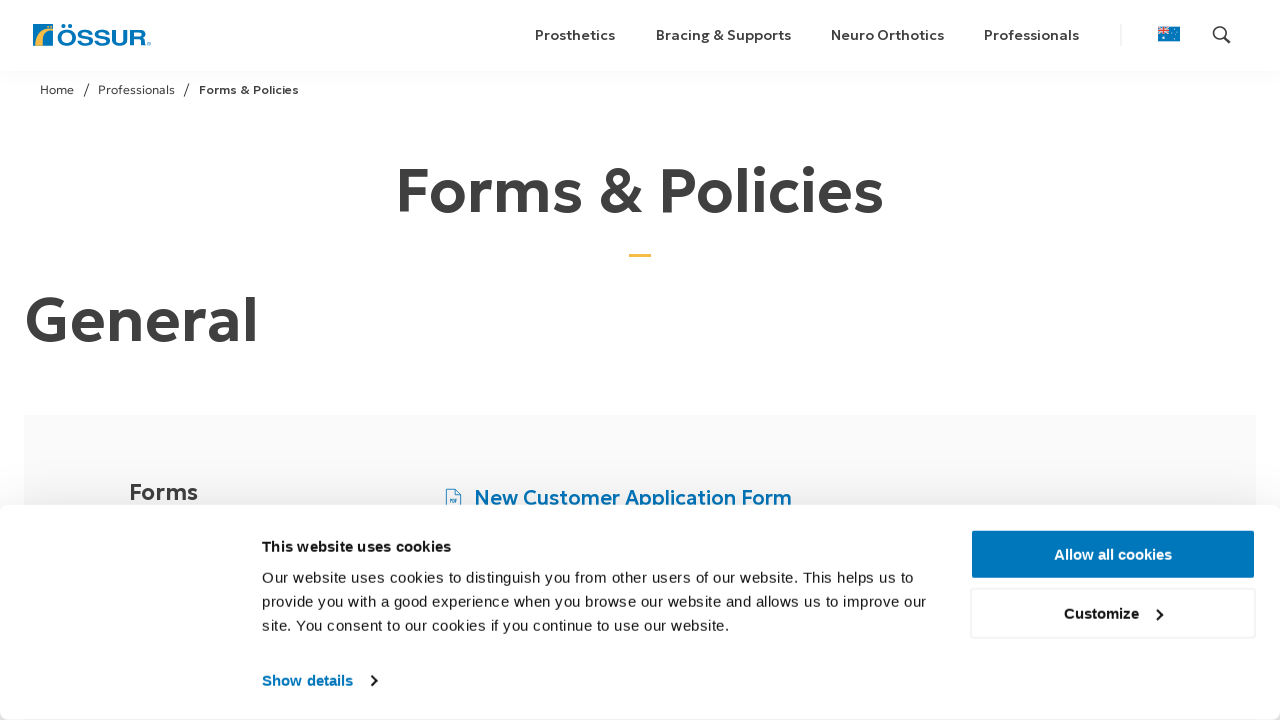

--- FILE ---
content_type: application/javascript; charset=UTF-8
request_url: https://www.ossur.com/_next/static/chunks/51539.e0f1742010023204.js
body_size: 131
content:
"use strict";(self.webpackChunk_N_E=self.webpackChunk_N_E||[]).push([[51539],{51539:function(e,n,o){o.r(n),o.d(n,{Breadcrumbs:function(){return a},breadcrumbs:function(){return l}});var r=o(70865),t=o(52322),b=o(30730),u=o(37246),i=o(56610),s=o(51690);o(2784);var c=o(42772),a=function(e){var n=e.buttonLabel,o=e.buttonLink,a=e.hideSiblings,l=e.viewProps,p=(0,c.v9)(b.d$);(0,c.v9)(u.w1);var d={buttonLabel:n,buttonLink:o?p(o):"",hideSiblings:a,view:l};return s.W&&(console.group("Breadcrumbs"),console.info("props",{buttonLabel:n,buttonLink:o,hideSiblings:a,viewProps:l}),console.info("breadcrumbProps",d),console.groupEnd()),(0,t.jsx)(i.Breadcrumbs,(0,r.Z)({},d))},l={Component:a,keys:["breadcrumbs","sub_pages"],mockProps:{slice_type:"breadcrumbs",buttonLabel:"Button Label",buttonLink:{link_type:"Document",id:"XGwNExAAANzIocWl",type:"page_home"},hideSiblings:!1}}}}]);

--- FILE ---
content_type: application/javascript; charset=UTF-8
request_url: https://www.ossur.com/_next/static/chunks/93187.95d7d7975898b681.js
body_size: 943
content:
"use strict";(self.webpackChunk_N_E=self.webpackChunk_N_E||[]).push([[93187],{93187:function(a,t,l){l.r(t);var n=l(58013),r=l(52322);l(2784);var f=function(a){var t=(0,n.Z)({},a);return(0,r.jsx)("svg",{xmlns:"http://www.w3.org/2000/svg",width:t.width,height:t.height,viewBox:"0 0 102.327 68.219",children:(0,r.jsxs)("g",{"data-name":"Group 158",transform:"translate(-213.437 -1137)",children:[(0,r.jsx)("rect",{"data-name":"Rectangle 125",width:"102.327",height:"68.218",transform:"translate(213.437 1137)",fill:"#0076BB"}),(0,r.jsx)("path",{"data-name":"Path 90",d:"M20.465,0V11.954H0V22.187H20.465V34.109H30.7V22.187H51.164V11.954H30.7V0Z",transform:"translate(213.437 1137)",fill:"#f7f8f6"}),(0,r.jsx)("path",{"data-name":"Path 91",d:"M0,0V3.963L45.251,34.109h5.912V30.178L5.88,0Z",transform:"translate(213.437 1137)",fill:"#f7f8f6"}),(0,r.jsx)("path",{"data-name":"Path 92",d:"M45.284,0,0,30.178v3.931H5.912L51.164,3.963V0Z",transform:"translate(213.437 1137)",fill:"#f7f8f6"}),(0,r.jsx)("path",{"data-name":"Path 93",d:"M22.61,0V14.066H0v5.977H22.61V34.109h5.945V20.043h22.61V14.066H28.554V0Z",transform:"translate(213.437 1137)",fill:"#e24332"}),(0,r.jsx)("path",{"data-name":"Path 94",d:"M28.072,18.655v-2.7L14.331,6.83H10.27Z",transform:"translate(236.529 1152.357)",fill:"#e24332"}),(0,r.jsx)("path",{"data-name":"Path 95",d:"M25.887,0,9.45,10.915v1.04h2.534L29.915,0H25.887Z",transform:"translate(234.685 1137)",fill:"#e24332"}),(0,r.jsx)("path",{"data-name":"Path 96",d:"M17.8,6.83,0,18.655v.1H3.9L20.465,7.74V6.83Z",transform:"translate(213.437 1152.357)",fill:"#e24332"}),(0,r.jsx)("path",{"data-name":"Path 97",d:"M0,2.706l13.871,9.226h4.061L0,.01Z",transform:"translate(213.437 1137.022)",fill:"#ef3e43"}),(0,r.jsx)("path",{"data-name":"Path 98",d:"M13.344,13.34l1.527,4.84,4.775-1.819L16.82,20.617l4.385,2.6-5.068.422.682,5.035L13.344,25,9.835,28.673l.682-5.035L5.45,23.215l4.385-2.6L7.009,16.361l4.775,1.819Z",transform:"translate(225.691 1166.995)",fill:"#f7f8f6"}),(0,r.jsx)("path",{"data-name":"Path 99",d:"M26.273,16.33l.78,2.371,2.339-.877-1.4,2.047,2.144,1.267-2.469.227.325,2.469-1.722-1.819-1.689,1.819.325-2.469-2.469-.227,2.144-1.267L23.22,17.824l2.306.877Z",transform:"translate(263.893 1173.718)",fill:"#f7f8f6"}),(0,r.jsx)("path",{"data-name":"Path 100",d:"M22.343,8.02l.78,2.339,2.306-.877-1.364,2.079,2.144,1.267-2.5.227.357,2.469L22.343,13.7l-1.722,1.819.357-2.469-2.469-.227,2.112-1.267L19.257,9.482l2.339.877Z",transform:"translate(255.056 1155.033)",fill:"#f7f8f6"}),(0,r.jsx)("path",{"data-name":"Path 101",d:"M26.273,2.34l.78,2.371,2.339-.877-1.4,2.079L30.139,7.18l-2.469.227.325,2.436L26.273,8.057,24.584,9.844l.325-2.436L22.44,7.18l2.144-1.267L23.22,3.834l2.306.877Z",transform:"translate(263.893 1142.261)",fill:"#f7f8f6"}),(0,r.jsx)("path",{"data-name":"Path 102",d:"M29.773,6.63,30.553,9l2.306-.877L31.495,10.2l2.144,1.267-2.5.195.357,2.469-1.722-1.819-1.689,1.819.325-2.469L25.94,11.47,28.084,10.2l-1.4-2.079L29.026,9Z",transform:"translate(271.763 1151.907)",fill:"#f7f8f6"}),(0,r.jsx)("path",{"data-name":"Path 103",d:"M26.694,10.75l.585,1.429,1.559.1-1.2,1.007.357,1.494-1.3-.812-1.332.812.39-1.494-1.2-1.007,1.559-.1Z",transform:"translate(268.637 1161.171)",fill:"#f7f8f6"})]})})};t.default=f},58013:function(a,t,l){function n(){return(n=Object.assign||function(a){for(var t=1;t<arguments.length;t++){var l=arguments[t];for(var n in l)Object.prototype.hasOwnProperty.call(l,n)&&(a[n]=l[n])}return a}).apply(this,arguments)}function r(){return n.apply(this,arguments)}l.d(t,{Z:function(){return r}})}}]);

--- FILE ---
content_type: application/javascript; charset=UTF-8
request_url: https://www.ossur.com/_next/static/chunks/76763.4953e64d68ac1f72.js
body_size: 622
content:
"use strict";(self.webpackChunk_N_E=self.webpackChunk_N_E||[]).push([[76763],{76763:function(n,r,i){i.r(r),i.d(r,{HeadingParagraph:function(){return j},headingParagraph:function(){return _}});var a=i(92228),e=i(52322),t=i(24764),o=i(93369),c=i(89886),h=i(91010),s=i(35282),d=i(13126),u=i(4537),l=i(24693),g=i(75743),p=i(82988),m=i(75629),f=i(1405);function x(){var n=(0,a.Z)(["\n    padding: 0 ","\n  "]);return x=function(){return n},n}function v(){var n=(0,a.Z)(["\n  text-align: ",";\n\n  margin-top: 3rem;\n  margin-bottom: 3rem;\n\n  p,\n  ul {\n    margin-bottom: 2.25rem;\n  }\n\n  p:last-child {\n    margin-bottom: 0;\n  }\n\n  ","\n\n  p:first-child {\n    margin-top: 0;\n  }\n"]);return v=function(){return n},n}i(2784);var b=f.ZP.div.withConfig({componentId:"sc-294b7637-0"})(v(),function(n){var r;return n.align||"inherit"},p.BC.sm.below(x(),(0,m.hO)(24))),j=function(n){var r=n.items,i=n.width;return Array.isArray(r)&&r.length>0?(0,e.jsx)(d.$,{children:(0,e.jsx)(u.W,{children:r.map(function(n,r){var a=n.heading,d=n.paragraph,u=n.description,p=n.showLine,m=n.align,f=n.tagLabel;return(0,e.jsx)(b,{align:m,children:(0,e.jsxs)(l.X,{justify:"center",children:[a&&(0,e.jsxs)(g.J,{tiny:12,md:i||7,children:[f&&(0,e.jsx)(c.J,{tagLabel:f}),(0,e.jsx)(h.H3,{children:(0,o.sY)(a)}),p&&(0,e.jsx)(s.x,{align:m})]}),(d||u)&&(0,e.jsx)(g.J,{tiny:12,md:i||7,children:(0,e.jsx)(t.H,{render:d||u||[]})})]},r)})})})}):null},_={Component:j,keys:["headingParagraph","block__heading___paragraph"],mockProps:{slice_type:"headingParagraph"}}},89886:function(n,r,i){i.d(r,{J:function(){return d}});var a=i(92228),e=i(52322),t=i(75629),o=i(47831);i(2784);var c=i(1405);function h(){var n=(0,a.Z)(["\n  display: inline-flex;\n  padding: "," ",";\n  align-items: center;\n  gap: ",";\n  border-radius: 5px;\n  border: 1px solid ",";\n  font-size: ",";\n  line-height: normal;\n  margin-bottom: 1rem;\n"]);return h=function(){return n},n}var s=c.ZP.div.withConfig({componentId:"sc-99a4423-0"})(h(),(0,t.hO)(4),(0,t.hO)(8),(0,t.hO)(10),(0,o.L)("navii79"),(0,t.hO)(14)),d=function(n){var r=n.tagLabel;return(0,e.jsx)(s,{children:r})}}}]);

--- FILE ---
content_type: application/javascript; charset=UTF-8
request_url: https://www.ossur.com/_next/static/chunks/50699.20d91f06c18b774c.js
body_size: -76
content:
"use strict";(self.webpackChunk_N_E=self.webpackChunk_N_E||[]).push([[50699],{50699:function(n,o,e){e.r(o),e.d(o,{Download:function(){return r},download:function(){return i}});var t=e(52322),a=e(56610);e(2784);var r=function(n){var o=n.heading,e=n.description,r=n.items,i=n.footer_label,l=n.footer_link,d=n.tagLabel;return(0,t.jsx)(a.Download,{heading:o,description:e,items:r,footer_label:i,footer_link:l,tagLabel:d})},i={Component:r,keys:["download","section__download"]}}}]);

--- FILE ---
content_type: application/javascript; charset=UTF-8
request_url: https://www.ossur.com/_next/static/chunks/55013.1778421cbf1691e9.js
body_size: 1906
content:
"use strict";(self.webpackChunk_N_E=self.webpackChunk_N_E||[]).push([[55013],{55013:function(e,r,t){t.r(r),t.d(r,{FileBase:function(){return v},FileBrochure:function(){return h},FileDOC:function(){return c},FileDownload:function(){return x},FileLines:function(){return w},FileOverview:function(){return d},FilePDF:function(){return u},FileTXT:function(){return k},IconFile:function(){return M}});var o=t(70865),s=t(96670),i=t(26297),l=t(52322),n=t(47831),a=t(14513),h=function(e){var r=e.color,t=void 0===r?"gray40":r,h=e.size,c=(0,i.Z)(e,["color","size"]);return(0,l.jsxs)(a.ny,(0,s.Z)((0,o.Z)({xmlns:"http://www.w3.org/2000/svg",viewBox:"0 0 50 50",width:h,height:h,size:h},c),{children:[(0,l.jsx)("path",{fill:"none",className:"color-stroke",stroke:(0,n.L)(t),strokeMiterlimit:"10",strokeWidth:"2",d:"M33 47H17a2 2 0 0 1-2-2V5a2 2 0 0 1 2-2h16a2 2 0 0 1 2 2v40a2 2 0 0 1-2 2zM35 5h10a2 2 0 0 1 2 2v36a2 2 0 0 1-2 2H35M15 45H5a2 2 0 0 1-2-2V7a2 2 0 0 1 2-2h10M19 11h12M19 15h12M35 13h8M35 17h8M7 13h8M7 17h8M23 27h8"}),(0,l.jsx)("path",{fill:"none",className:"color-stroke",stroke:(0,n.L)(t),strokeMiterlimit:"10",strokeWidth:"2",d:"M23 31h8M12 27h3M12 31h3"}),(0,l.jsx)("path",{fill:"none",className:"color-stroke",stroke:(0,n.L)(t),strokeMiterlimit:"10",strokeWidth:"2",d:"M23 35h8M35 27h8M35 31h8M35 35h8"}),(0,l.jsx)("path",{fill:"none",className:"color-stroke",stroke:(0,n.L)(t),strokeMiterlimit:"10",strokeWidth:"2",d:"M23 39h8"})]}))},c=function(e){var r=e.color,t=void 0===r?"gray40":r,h=e.altColor,c=e.size,d=(0,i.Z)(e,["color","altColor","size"]);return(0,l.jsxs)(a.ny,(0,s.Z)((0,o.Z)({xmlns:"http://www.w3.org/2000/svg",viewBox:"0 0 50 50",width:c,height:c,size:c},d),{children:[(0,l.jsx)("path",{fill:"none",className:"color-stroke",stroke:(0,n.L)(t),strokeLinecap:"round",strokeMiterlimit:"10",strokeWidth:"2",d:"M42 16H29V4"}),(0,l.jsx)("path",{fill:"none",className:"color-stroke",stroke:(0,n.L)(t),strokeLinecap:"round",strokeMiterlimit:"10",strokeWidth:"2",d:"M42 47H8V3h20.778L42 15.833z"}),(0,l.jsx)("path",{className:"color-fill",fill:(0,n.L)(void 0===h?"ossurBlue":h),d:"M15.618 24.596c.494-.12 1.215-.195 1.994-.195 1.275 0 2.16.301 2.806.9.869.78 1.319 2.115 1.319 4.08 0 2.04-.524 3.495-1.41 4.274-.675.66-1.68.976-3.09.976-.614 0-1.229-.061-1.619-.105v-9.93zm1.965 8.399c.09.03.239.03.345.03.945 0 1.77-.93 1.77-3.72 0-2.07-.54-3.33-1.725-3.33-.135 0-.27 0-.39.045v6.975zM28.952 29.32c0 3.811-1.35 5.355-3.27 5.355-2.295 0-3.195-2.431-3.195-5.205 0-2.76 1.095-5.145 3.33-5.145 2.446.001 3.135 2.686 3.135 4.995zm-4.425.181c0 2.295.436 3.465 1.23 3.465.824 0 1.14-1.5 1.14-3.556 0-1.77-.271-3.374-1.155-3.374-.779 0-1.215 1.29-1.215 3.465zM35.042 34.405c-.285.135-.84.24-1.529.24-2.58 0-3.811-2.13-3.811-4.995 0-3.81 2.115-5.295 4.08-5.295.69 0 1.17.136 1.365.271l-.33 1.649a1.995 1.995 0 0 0-.915-.194c-1.11 0-2.115.96-2.115 3.465 0 2.415.915 3.359 2.115 3.359.33 0 .705-.075.944-.149l.196 1.649z"})]}))},d=function(e){var r=e.color,t=e.altColor,h=e.size,c=(0,i.Z)(e,["color","altColor","size"]);return(0,l.jsxs)(a.ny,(0,s.Z)((0,o.Z)({xmlns:"http://www.w3.org/2000/svg",viewBox:"0 0 50 50",width:h,height:h,size:h},c),{children:[(0,l.jsx)("path",{fill:"none",className:"color-stroke",stroke:(0,n.L)(void 0===r?"gray40":r),strokeLinecap:"round",strokeMiterlimit:"10",strokeWidth:"2",d:"M8 3h34v44H8z"}),(0,l.jsx)("path",{fill:"none",className:"color-stroke",stroke:(0,n.L)(void 0===t?"ossurBlue":t),strokeMiterlimit:"10",strokeWidth:"2",d:"M32 23h3M15 23h13M15 13h20M32 29h3M15 29h8M32 35h3M15 35h13"})]}))},u=function(e){var r=e.color,t=e.altColor,h=e.size,c=(0,i.Z)(e,["color","altColor","size"]);return(0,l.jsxs)(a.ny,(0,s.Z)((0,o.Z)({xmlns:"http://www.w3.org/2000/svg",viewBox:"0 0 50 50",width:h,height:h,size:h},c),{children:[(0,l.jsx)("path",{fill:"none",className:"color-stroke",stroke:(0,n.L)(void 0===r?"gray40":r),strokeLinecap:"round",strokeMiterlimit:"10",strokeWidth:"2",d:"M42 47H8V3h20.78L42 15.83V47zm-.94-31H29V4"}),(0,l.jsx)("path",{className:"color-fill",fill:(0,n.L)(void 0===t?"ossurBlue":t),d:"M17.93 30.08c.11.03.22.03.38.03 1.01 0 1.57-.69 1.57-1.8 0-.91-.38-1.67-1.41-1.67-.22 0-.4.03-.53.07v3.37zm-1.53-4.52c.49-.11 1.13-.19 1.8-.19 1.02 0 1.86.19 2.44.74.52.49.78 1.24.78 2.08 0 .98-.27 1.64-.72 2.16-.58.68-1.51 1.01-2.34 1.01-.16 0-.29 0-.43-.02v3.8H16.4v-9.58zM24.15 33.92c.13.03.27.03.38.03 1.07 0 2.03-.9 2.03-3.85 0-2.21-.62-3.48-1.96-3.48-.16 0-.32.01-.45.04v7.26zm-1.53-8.36c.45-.11 1.07-.19 1.73-.19 1.12 0 1.93.28 2.51.81.79.71 1.28 1.98 1.28 3.92 0 2.09-.52 3.41-1.26 4.13-.65.66-1.6.98-2.86.98-.53 0-1.07-.04-1.41-.1l.01-9.55zM29.4 25.42h4v1.34h-2.45v2.9h2.29v1.29h-2.29v4.2H29.4z"})]}))},k=function(e){var r=e.color,t=void 0===r?"gray40":r,h=e.altColor,c=e.size,d=(0,i.Z)(e,["color","altColor","size"]);return(0,l.jsxs)(a.ny,(0,s.Z)((0,o.Z)({xmlns:"http://www.w3.org/2000/svg",viewBox:"0 0 50 50",width:c,height:c,size:c},d),{children:[(0,l.jsx)("path",{fill:"none",className:"color-stroke",stroke:(0,n.L)(t),strokeLinecap:"round",strokeMiterlimit:"10",strokeWidth:"2",d:"M41 15H30V4"}),(0,l.jsx)("path",{fill:"none",className:"color-stroke",stroke:(0,n.L)(t),strokeLinecap:"round",strokeMiterlimit:"10",strokeWidth:"2",d:"M42 47H8V3h22l12 12z"}),(0,l.jsx)("path",{className:"color-fill",fill:(0,n.L)(void 0===h?"ossurBlue":h),d:"M15 22h20v2H15zM15 34h20v2H15zM15 28h16v2H15z"})]}))},x=function(e){var r=e.color,t=e.size,h=(0,i.Z)(e,["color","size"]);return(0,l.jsx)(a.ny,(0,s.Z)((0,o.Z)({xmlns:"http://www.w3.org/2000/svg",viewBox:"0 0 600 600",width:t,height:t,size:t},h),{children:(0,l.jsx)("path",{fill:(0,n.L)(void 0===r?"gray40":r),d:"M386.707,267.588c5.45-5.451,5.45-14.031,0-19.48c-5.266-5.45-14.03-5.45-19.283,0l-98.774,98.59V20.94 c0-7.598-6.039-13.833-13.637-13.833s-13.833,6.236-13.833,13.833v325.757l-98.578-98.59c-5.45-5.45-14.226-5.45-19.48,0 c-5.45,5.45-5.45,14.029,0,19.48l122.157,122.156c5.266,5.266,14.03,5.266,19.479,0L386.707,267.588z M483.529,357.021 c0-7.599,6.039-13.638,13.637-13.638c7.599,0,13.834,6.039,13.834,13.638V491.06c0,7.598-6.235,13.833-13.834,13.833H12.637 C5.039,504.893-1,498.657-1,491.06V357.021c0-7.599,6.039-13.638,13.637-13.638s13.833,6.039,13.833,13.638v120.401h457.059V357.021z"})}))},v=function(e){var r=e.color,t=void 0===r?"gray40":r,h=e.size,c=(0,i.Z)(e,["color","size"]);return(0,l.jsxs)(a.ny,(0,s.Z)((0,o.Z)({xmlns:"http://www.w3.org/2000/svg",viewBox:"0 0 50 50",width:h,height:h,size:h},c),{children:[(0,l.jsx)("path",{fill:"none",className:"color-stroke",stroke:(0,n.L)(t),strokeLinecap:"round",strokeMiterlimit:"10",strokeWidth:"2",d:"M41 15H30V4"}),(0,l.jsx)("path",{fill:"none",className:"color-stroke",stroke:(0,n.L)(t),strokeLinecap:"round",strokeMiterlimit:"10",strokeWidth:"2",d:"M42 47H8V3h22l12 12z"})]}))},w=function(e){var r=e.color,t=void 0===r?"gray40":r,h=e.size,c=(0,i.Z)(e,["color","size"]);return(0,l.jsxs)(a.ny,(0,s.Z)((0,o.Z)({xmlns:"http://www.w3.org/2000/svg",viewBox:"0 0 24 24",width:h,height:h},c),{children:[(0,l.jsx)("defs",{children:(0,l.jsx)("clipPath",{children:(0,l.jsx)("rect",{width:"24",height:"24",fill:"none"})})}),(0,l.jsx)("g",{"data-name":"Group 303",transform:"translate(-459 -980)",children:(0,l.jsx)("g",{"data-name":"link - resources",transform:"translate(459 980)",children:(0,l.jsx)("g",{"data-name":"ic/resources",clipPath:"url(#clip-path)",children:(0,l.jsxs)("g",{"data-name":"ic_resources",children:[(0,l.jsx)("rect",{width:h,height:h,fill:"none"}),(0,l.jsx)("rect",{width:"8",height:"2",transform:"translate(8 16)",fill:(0,n.L)(t)}),(0,l.jsx)("rect",{"data-name":"Rectangle-path",width:"8",height:"2",transform:"translate(8 12)",fill:(0,n.L)(t)}),(0,l.jsx)("path",{d:"M14,20H1.99A2,2,0,0,1,0,18V2A2,2,0,0,1,2,0h8l6,6V18A2,2,0,0,1,14,20ZM2,2V18H14V7H9V2Z",transform:"translate(4 2)",fill:(0,n.L)(t)})]})})})})]}))},M=function(e){var r=e.fileType,t=(0,i.Z)(e,["fileType"]);switch(r){case"brochure":return(0,l.jsx)(h,(0,o.Z)({},t));case"doc":return(0,l.jsx)(c,(0,o.Z)({},t));case"overview":return(0,l.jsx)(d,(0,o.Z)({},t));case"pdf":return(0,l.jsx)(u,(0,o.Z)({},t));case"txt":return(0,l.jsx)(k,(0,o.Z)({},t));case"download":return(0,l.jsx)(x,(0,o.Z)({},t));case"lines":return(0,l.jsx)(w,(0,o.Z)({},t));default:return(0,l.jsx)(v,(0,o.Z)({},t))}}}}]);

--- FILE ---
content_type: application/javascript; charset=UTF-8
request_url: https://www.ossur.com/_next/static/chunks/76218.3266d73c233b85d6.js
body_size: 2007
content:
"use strict";(self.webpackChunk_N_E=self.webpackChunk_N_E||[]).push([[76218],{89886:function(n,i,r){r.d(i,{J:function(){return c}});var o=r(92228),e=r(52322),t=r(75629),d=r(47831);r(2784);var a=r(1405);function l(){var n=(0,o.Z)(["\n  display: inline-flex;\n  padding: "," ",";\n  align-items: center;\n  gap: ",";\n  border-radius: 5px;\n  border: 1px solid ",";\n  font-size: ",";\n  line-height: normal;\n  margin-bottom: 1rem;\n"]);return l=function(){return n},n}var u=a.ZP.div.withConfig({componentId:"sc-99a4423-0"})(l(),(0,t.hO)(4),(0,t.hO)(8),(0,t.hO)(10),(0,d.L)("navii79"),(0,t.hO)(14)),c=function(n){var i=n.tagLabel;return(0,e.jsx)(u,{children:i})}},76218:function(n,i,r){r.r(i),r.d(i,{Download:function(){return no}});var o=r(92228),e=r(52322),t=r(24764),d=r(93369),a=r(31462),l=r(91010),u=r(89886),c=r(14513),f=r(38520),s=r(13126),m=r(4537),v=r(24693),g=r(75743),h=r(30730),p=r(82988),b=r(47831),x=r(84106),w=r(75629),j=r(42081),Z=r(43519),C=r(48824),y=r(1405);r(2784);var z=r(42772),k=r(55124),L={backgroundColor:(0,k.M)("site",{default:(0,b.L)("grayFA"),formotion:(0,b.L)("grayFA"),bionics:(0,b.L)("grayFA"),lwl:(0,b.L)("gray1E"),powerknee:(0,b.L)("gray1E"),navii:(0,b.L)("navii1E"),cti:(0,b.L)("grayF3"),formfit:(0,b.L)("gray1E"),unloader:(0,b.L)("grayF3"),embla:"linear-gradient(90deg, #FAFAF4 0%, #EDEDE4 100%)"}),headingFontSize:(0,k.M)("site",{default:void 0,formotion:void 0,bionics:void 0,lwl:void 0,powerknee:void 0,navii:(0,w.hO)(40),cti:void 0,formfit:void 0,unloader:void 0,embla:void 0}),headingMargin:(0,k.M)("site",{default:void 0,formotion:void 0,bionics:void 0,lwl:void 0,powerknee:void 0,navii:"1rem",cti:void 0,formfit:void 0,unloader:void 0,embla:void 0}),linkColor:(0,k.M)("site",{default:void 0,formotion:void 0,bionics:void 0,lwl:void 0,powerknee:void 0,navii:(0,b.L)("ossurBlue"),cti:void 0,formfit:void 0,unloader:void 0,embla:void 0}),sizeColor:(0,k.M)("site",{default:void 0,formotion:void 0,bionics:void 0,lwl:void 0,powerknee:void 0,navii:(0,b.L)("naviiC6"),cti:void 0,formfit:void 0,unloader:void 0,embla:void 0})};function P(){var n=(0,o.Z)(["\n    padding: 1.5rem 0;\n  "]);return P=function(){return n},n}function F(){var n=(0,o.Z)(["\n  padding-bottom: 2rem;\n  ","\n  ","\n"]);return F=function(){return n},n}function B(){var n=(0,o.Z)([""]);return B=function(){return n},n}function I(){var n=(0,o.Z)(["\n    font-size: 1rem;\n  "]);return I=function(){return n},n}function _(){var n=(0,o.Z)(["\n  display: flex;\n  align-items: baseline;\n  min-width: 0;\n  font-weight: ",";\n  font-size: 1.25rem;\n  line-height: 2.25rem;\n  white-space: normal;\n  color: ",";\n  svg {\n    position: relative;\n    top: 4px;\n    min-width: ",";\n  }\n  ","\n"]);return _=function(){return n},n}function E(){var n=(0,o.Z)(["\n  ",";\n"]);return E=function(){return n},n}function M(){var n=(0,o.Z)(["\n  padding-right: ",";\n"]);return M=function(){return n},n}function O(){var n=(0,o.Z)(["\n  display: flex;\n  justify-content: space-between;\n  align-items: center;\n"]);return O=function(){return n},n}function N(){var n=(0,o.Z)(["\n    padding: 1.5rem 1.5rem 0 1.5rem;\n    margin-top: 2rem;\n  "]);return N=function(){return n},n}function A(){var n=(0,o.Z)(["\n  display: flex;\n  position: relative;\n  background: ",";\n  padding-top: 4rem;\n  flex-direction: column;\n  z-index: 2;\n  ","\n"]);return A=function(){return n},n}function J(){var n=(0,o.Z)(["\n    font-size: 1.25rem;\n  "]);return J=function(){return n},n}function D(){var n=(0,o.Z)(["\n  font-size: ",";\n  margin: 0;\n  margin-bottom: ",";\n\n  ","\n"]);return D=function(){return n},n}function H(){var n=(0,o.Z)(["\n      margin: 0;\n    "]);return H=function(){return n},n}function S(){var n=(0,o.Z)(["\n  p {\n    margin-top: 0;\n    margin-bottom: 2rem;\n    ","\n  }\n"]);return S=function(){return n},n}function W(){var n=(0,o.Z)(["\n    font-size: 0.7rem;\n    max-width: 4rem;\n    line-height: 0.9rem;\n  "]);return W=function(){return n},n}function Q(){var n=(0,o.Z)(["\n  font-size: 1rem;\n  color: ",";\n  opacity: 1;\n  font-weight: ",";\n  text-align: right;\n  color: ",";\n  ","\n"]);return Q=function(){return n},n}function U(){var n=(0,o.Z)(["\n    line-height: 1.5rem;\n    font-size: 0.875rem;\n    padding-top: 1rem;\n  "]);return U=function(){return n},n}function $(){var n=(0,o.Z)(["\n    flex-direction: column;\n    a {\n      margin-top: 0.5rem;\n    }\n    span {\n      padding: 0;\n    }\n  "]);return $=function(){return n},n}function q(){var n=(0,o.Z)(["\n  padding: 1.5rem 0;\n  display: flex;\n  line-height: 2rem;\n  font-size: 1rem;\n  ",";\n  p,\n  a {\n    margin: 0;\n  }\n  ",";\n"]);return q=function(){return n},n}var G=y.ZP.div.withConfig({componentId:"sc-886a023f-0"})(F(),p.BC.md.below(P()),function(n){return n.isBorder&&"border-bottom: solid ".concat((0,b.L)("grayBF")," 1px;")}),T=y.ZP.div.withConfig({componentId:"sc-886a023f-1"})(B()),V=(0,y.ZP)(a.rU).withConfig({componentId:"sc-886a023f-2"})(_(),x.jQ.semibold,L.linkColor,(0,w.hO)(21),p.BC.md.below(I())),X=y.ZP.span.withConfig({componentId:"sc-886a023f-3"})(E(),function(n){return!n.noPadding&&"padding-left: ".concat((0,w.hO)(10))});y.ZP.span.withConfig({componentId:"sc-886a023f-4"})(M(),(0,w.hO)(10));var K=y.ZP.div.withConfig({componentId:"sc-886a023f-5"})(O()),R=y.ZP.div.withConfig({componentId:"sc-886a023f-6"})(A(),L.backgroundColor,p.BC.md.below(N())),Y=(0,y.ZP)(l.H5).withConfig({componentId:"sc-886a023f-7"})(D(),L.headingFontSize,L.headingMargin,p.BC.md.below(J())),nn=y.ZP.div.withConfig({componentId:"sc-886a023f-8"})(S(),p.BC.md.below(H())),ni=y.ZP.span.withConfig({componentId:"sc-886a023f-9"})(Q(),(0,b.L)("gray40"),x.jQ.regular,L.sizeColor,p.BC.md.below(W())),nr=y.ZP.div.withConfig({componentId:"sc-886a023f-10"})(q(),p.BC.md.below(U()),p.BC.mobile.below($())),no=function(n){var i,r=n.heading,o=n.description,l=n.items,p=n.footer_label,b=n.footer_link,x=n.noMaxWidth,w=n.tagLabel,y=(0,j.GS)("(max-width: ".concat(Z.AV.md.max,")")),k=r?"string"==typeof r?r:(0,d.Dq)(r):null,L=(0,z.v9)(h.d$),P=p?"string"==typeof p?p:null===(i=p[0])||void 0===i?void 0:i.text:null,F=b&&b.url;return(0,e.jsx)(s.$,{children:(0,e.jsx)(m.W,{noMaxWidth:x,children:(0,e.jsx)(R,{children:(0,e.jsxs)(v.X,{justify:"left",children:[(0,e.jsx)(g.J,{lg:1}),!!k&&(0,e.jsxs)(g.J,{lg:3,tiny:12,children:[w&&(0,e.jsx)(u.J,{tagLabel:w}),(0,e.jsx)(Y,{children:k}),o&&(0,e.jsx)(nn,{children:"string"==typeof o?o:(0,e.jsx)(t.H,{render:o})})]}),(0,e.jsxs)(g.J,{lg:7,tiny:12,children:[(0,e.jsx)(G,{isBorder:!!(F&&P),children:(l||[]).map(function(n,i){var r=n.pdf_label,o=n.pdf_url,t=n.button_label,d=n.button_link,a=n.download_link,l=n.download_label,u=n.type;return(0,e.jsx)(e.Fragment,{children:(0,e.jsx)(T,{children:(0,e.jsxs)(e.Fragment,{children:[(r&&(null==o?void 0:o.url)||l&&(null==a?void 0:a.url))&&(0,e.jsxs)(K,{children:[(0,e.jsxs)(V,{href:o&&o.url?o.url:a.url,download:!0,hideExternalIcon:!0,children:[(0,e.jsx)(c.JO,{icon:"file",fileType:r&&o&&o.url?"pdf":"download",color:"ossurBlue",size:"21"}),(0,e.jsx)(X,{children:r||l})]},"".concat(i,"_link")),o&&o.size&&(0,e.jsxs)(ni,{children:[u&&"".concat(u," ").concat(y?"":"|"," "),y?null:isNaN(Number(o.size))?o.size:C.jb(Number(o.size))]})]}),t&&"#NoUrlProvided"!==L(d)&&(0,e.jsx)(K,{children:(0,e.jsx)(f.z,{to:L(d),children:t})})]})},i)})})}),F&&P&&(0,e.jsx)(nr,{children:(0,e.jsx)(a.Fg,{href:null==b?void 0:b.url,children:(0,e.jsx)(X,{noPadding:!0,children:P?p?"string"==typeof p?p:(0,e.jsx)(t.H,{render:p}):null:null==b?void 0:b.url})})})]})]})})})})}}}]);

--- FILE ---
content_type: application/javascript; charset=UTF-8
request_url: https://www.ossur.com/_next/static/chunks/26627.09b2dfe4fd949603.js
body_size: 3065
content:
"use strict";(self.webpackChunk_N_E=self.webpackChunk_N_E||[]).push([[26627],{14705:function(n,r,t){t.d(r,{Z:function(){return v}});var e=t(92228),i=t(52322),u=t(84106);t(2784);var o=t(29463),c=t(1405);function f(){var n=(0,e.Z)(["\n  display: flex;\n  cursor: pointer;\n"]);return f=function(){return n},n}var a=c.ZP.a.withConfig({componentId:"sc-8bffd3dd-0"})(f());function l(){var n=(0,e.Z)(["\n  font-family: ",";\n  font-weight: 600;\n  font-size: 45%;\n  letter-spacing: 0.7px;\n"]);return l=function(){return n},n}var s=c.ZP.text.attrs({x:123,y:30,textAnchor:"end"}).withConfig({componentId:"sc-8c669269-0"})(l(),u.nO),v=function(n){var r=n.handleCloseMenu,t=n.href,e=n.width,u=n.height,c=(0,o.$)("logo").t,f=function(){r&&r()};return(0,i.jsx)(a,{href:t,onClick:f,children:(0,i.jsxs)("svg",{width:void 0===e?130:e,height:void 0===u?31:u,viewBox:"0 0 131 31",fill:"none",xmlns:"http://www.w3.org/2000/svg",children:[(0,i.jsx)("g",{id:"Layer_1-2","data-name":"Layer 1-2",children:(0,i.jsxs)("g",{children:[(0,i.jsx)("path",{fill:"#0076bb",d:"M23.76,5.94c-1.13-.66-2.42-1-3.88-1-1.09,0-2.1.2-3.02.59-.91.39-1.7.93-2.38,1.61-.67.67-1.19,1.45-1.56,2.34-.37.87-.55,1.8-.55,2.76,0,1.33.32,2.55.96,3.65.65,1.1,1.54,1.99,2.66,2.65,1.13.66,2.42,1,3.88,1,1.1,0,2.11-.2,3.02-.59.92-.39,1.71-.92,2.38-1.6.67-.68,1.19-1.46,1.56-2.34.37-.87.55-1.8.55-2.77,0-1.32-.32-2.53-.96-3.64-.64-1.11-1.53-2-2.66-2.66h0ZM23.12,14.35c-.32.58-.77,1.03-1.34,1.35-.56.32-1.19.48-1.91.48s-1.35-.16-1.92-.48c-.56-.32-1-.77-1.33-1.35-.32-.59-.47-1.29-.47-2.1s.16-1.5.47-2.09c.32-.59.77-1.05,1.33-1.37.56-.32,1.2-.48,1.92-.48s1.36.16,1.92.48c.57.32,1.01.77,1.33,1.37.32.59.49,1.29.49,2.09s-.16,1.51-.49,2.1Z"}),(0,i.jsx)("polygon",{fill:"#0076bb",points:"0 19.13 3.88 19.13 3.88 11.64 11.32 11.64 11.32 8.19 3.88 8.19 3.88 3.58 12.14 3.58 12.14 0 0 0 0 19.13"}),(0,i.jsx)("path",{fill:"#0076bb",d:"M36.61,4.93c-.82,0-1.58.17-2.28.51-.69.33-1.27.88-1.72,1.65v-1.74h-3.83v13.77h3.83v-7.2c0-1.01.3-1.79.89-2.34.6-.56,1.37-.83,2.3-.83.31,0,.62.03.93.1.32.05.63.13.92.23l.47-3.98c-.23-.05-.47-.1-.72-.12-.24-.04-.51-.05-.8-.05h0Z"}),(0,i.jsx)("path",{fill:"#0076bb",d:"M106.95,8.61c-.64-1.11-1.53-2-2.66-2.66-1.13-.66-2.42-1-3.88-1-1.09,0-2.1.2-3.02.59-.91.39-1.7.93-2.38,1.61-.67.67-1.19,1.45-1.56,2.34-.37.87-.55,1.8-.55,2.76,0,1.33.32,2.55.96,3.65.65,1.1,1.54,1.99,2.66,2.65,1.13.66,2.42,1,3.88,1,1.1,0,2.11-.2,3.02-.59.92-.39,1.71-.92,2.38-1.6.67-.68,1.19-1.46,1.56-2.34.37-.87.55-1.8.55-2.77,0-1.32-.32-2.53-.96-3.64h0ZM103.65,14.35c-.32.58-.77,1.03-1.34,1.35-.56.32-1.19.48-1.91.48s-1.35-.16-1.92-.48c-.56-.32-1-.77-1.33-1.35-.32-.59-.47-1.29-.47-2.1s.16-1.5.47-2.09c.32-.59.77-1.05,1.33-1.37.56-.32,1.2-.48,1.92-.48s1.36.16,1.92.48c.57.32,1.01.77,1.33,1.37.32.59.49,1.29.49,2.09s-.16,1.51-.49,2.1Z"}),(0,i.jsx)("path",{fill:"#0076bb",d:"M120.39,5.72h0c-.82-.51-1.87-.76-3.14-.76-.78,0-1.54.16-2.26.48-.71.32-1.33.83-1.87,1.52v-1.59h-3.83v13.77h3.83v-7.52c0-.62.13-1.17.38-1.64.26-.47.62-.84,1.07-1.11.45-.26.97-.4,1.56-.4.92,0,1.63.26,2.12.79.5.52.74,1.23.74,2.12v7.75h3.83v-8.96c0-.87-.2-1.69-.61-2.49-.4-.8-1-1.46-1.83-1.97h0Z"}),(0,i.jsx)("path",{fill:"#0076bb",d:"M91.36,6.95c-.69,1.43-1.84,2.69-3.7,3.26v8.92h3.83V6.98c0-.07-.1-.09-.13-.03h0Z"}),(0,i.jsx)("path",{fill:"#0076bb",d:"M72.19,5.94c-1.13-.66-2.42-1-3.88-1-1.09,0-2.1.2-3.02.59-.91.39-1.7.93-2.38,1.61-.67.67-1.19,1.45-1.56,2.34-.37.87-.55,1.8-.55,2.76,0,1.33.32,2.55.96,3.65.65,1.1,1.54,1.99,2.66,2.65s2.42,1,3.88,1c1.1,0,2.11-.2,3.02-.59.92-.39,1.71-.92,2.38-1.6.67-.68,1.19-1.46,1.56-2.34.37-.87.55-1.8.55-2.77,0-1.32-.32-2.53-.96-3.64-.64-1.11-1.53-2-2.66-2.66h0ZM71.55,14.35c-.32.58-.77,1.03-1.34,1.35-.56.32-1.19.48-1.91.48s-1.35-.16-1.92-.48c-.56-.32-1-.77-1.33-1.35-.32-.59-.47-1.29-.47-2.1s.16-1.5.47-2.09c.32-.59.77-1.05,1.33-1.37.56-.32,1.2-.48,1.92-.48s1.36.16,1.92.48c.57.32,1.01.77,1.33,1.37.32.59.49,1.29.49,2.09s-.16,1.51-.49,2.1Z"}),(0,i.jsx)("path",{fill:"#0076bb",d:"M91.52,2.24c-.09-1.1-1.07-1.92-2.2-1.83-1.12.09-1.96,1.06-1.87,2.16.08,1.05.98,1.83,2.03,1.83-.88.96-2.6.93-3.93.91h-3.44V1.35h-3.83v3.96h-2.79v3.12h2.79v6.09c0,1.67.42,2.91,1.26,3.74.84.82,1.97,1.23,3.41,1.23.61,0,1.2-.08,1.76-.23.56-.15,1.04-.33,1.43-.56l-.54-3.06c-.23.13-.49.23-.77.3-.27.06-.55.1-.85.1-.57,0-1.02-.16-1.37-.49-.33-.34-.5-.92-.5-1.75v-5.37h3.29c5.34-.15,6.41-3.42,6.12-6.19h0Z"}),(0,i.jsx)("path",{fill:"#0076bb",d:"M55.67,0c-.08.43-.39,1.18-1.01,2.18-.59.96-1.37,1.99-2.19,2.94-.82.95-1.66,1.78-2.35,2.36-.26.22-.49.38-.66.5,0,0,0,0,0,0s0,0,0,0c-.17-.11-.4-.28-.66-.5-.69-.57-1.52-1.4-2.35-2.36-.82-.95-1.6-1.98-2.19-2.94-.62-1-.93-1.75-1.01-2.18h-3.81v19.13h3.56l-.06-12.2c.2.25.41.5.62.74.92,1.07,1.91,2.06,2.8,2.8.44.37.9.71,1.35.96.38.22,1.02.54,1.74.54h.03c.73,0,1.36-.32,1.74-.54.45-.26.91-.6,1.35-.96.89-.74,1.88-1.73,2.8-2.8.21-.24.42-.49.62-.74l-.06,12.2h3.56V0h-3.81,0Z"}),(0,i.jsx)("polygon",{fill:"#0076bb",points:"130.4 5.21 129.24 7.23 128.02 5.21 127.42 5.21 127.42 8.61 127.99 8.61 127.98 6.25 128.99 7.91 129.43 7.91 130.4 6.28 130.39 8.61 131 8.61 131 5.21 130.4 5.21"}),(0,i.jsx)("polygon",{fill:"#0076bb",points:"124.39 5.79 125.32 5.79 125.32 8.61 125.95 8.61 125.95 5.79 126.88 5.79 126.88 5.21 124.39 5.21 124.39 5.79"})]})}),(0,i.jsx)(s,{fill:"#0076bb",children:c("clinic").toUpperCase()})]})})}},20524:function(n,r,t){t.d(r,{J:function(){return g}});var e=t(92228),i=t(52322),u=t(82988),o=t(43519),c=t(47831),f=t(1405),a=t(85716);function l(){var n=(0,e.Z)(["\n          flex: 0 0 ","%;\n          max-width: ","%;\n        "]);return l=function(){return n},n}function s(){var n=(0,e.Z)(["\n    justify-items: ",";\n    ","// Supports centering in Safari\n  "]);return s=function(){return n},n}function v(){var n=(0,e.Z)(["\n      background-color: ",";\n      outline: "," dashed 1px;\n    "]);return v=function(){return n},n}function d(){var n=(0,e.Z)(["\n          ","\n        "]);return d=function(){return n},n}function h(){var n=(0,e.Z)(["\n      ","\n    "]);return h=function(){return n},n}function p(){var n=(0,e.Z)(["\n              flex-direction: ",";\n            "]);return p=function(){return n},n}function b(){var n=(0,e.Z)(["\n            flex-direction: column-reverse;\n          "]);return b=function(){return n},n}function m(){var n=(0,e.Z)(["\n      ","\n    "]);return m=function(){return n},n}function x(){var n=(0,e.Z)(["\n  flex-grow: 1;\n  flex-shrink: 1;\n\n  ",";\n\n  ","\n\n  ",";\n\n  ","\n\n  ",";\n"]);return x=function(){return n},n}t(2784);var g=(0,f.ZP)(function(n){var r=n.children,t=n.className;return(0,i.jsx)("div",{className:t,children:r})}).withConfig({componentId:"sc-80fc27e2-0"})(x(),function(n){return u.BC.map(function(r){if(n[r])return u.BC[r].above(l(),n[r]/o.uO.columns[r]*100,n[r]/o.uO.columns[r]*100)})},function(n){var r=n.justify;return(0,f.iv)(s(),"left"===r?"flex-start":"right"===r?"flex-end":r,"center"===r&&"text-align: center;")},function(n){return n.debug&&(0,f.iv)(v(),(0,a.DZ)(.5,(0,c.L)("ossurBlue")),(0,a.DZ)(.5,(0,c.L)("ossurYellow")))},function(n){var r=n.offset;return r&&(0,f.iv)(h(),u.BC.map(function(n){return u.BC[n].above(d(),"object"==typeof r?"number"==typeof r[n]&&"margin-left: ".concat(r[n]>0?r[n]/o.uO.columns[n]*100:0,"%;"):"margin-left: ".concat(r/o.uO.columns[n]*100,"%;"))}))},function(n){var r=n.reverse;return r&&(0,f.iv)(m(),Array.isArray(r)?u.BC.map(function(n){return u.BC[n].above(p(),r.includes(n)?"column-reverse":"column")}):(0,f.iv)(b()))})},80352:function(n,r,t){t.d(r,{W:function(){return y}});var e=t(92228),i=t(1405),u=t(85716),o=t(43519),c=t(82988),f=t(47831),a=t(66843),l=t(20524),s=t(14688);function v(){var n=(0,e.Z)(["\n      margin-bottom: ",";\n    "]);return v=function(){return n},n}function d(){var n=(0,e.Z)(["\n      margin-bottom: ",";\n    "]);return d=function(){return n},n}function h(){var n=(0,e.Z)(["\n    margin-bottom: ","; // Leave false = 0 before margin will be revisited in design\n\n    ","\n\n    ","\n  "]);return h=function(){return n},n}function p(){var n=(0,e.Z)(["\n            max-width: ",";\n            padding: ",";\n          "]);return p=function(){return n},n}function b(){var n=(0,e.Z)(["\n            margin: ",";\n          "]);return b=function(){return n},n}function m(){var n=(0,e.Z)(["\n            padding: ",";\n          "]);return m=function(){return n},n}function x(){var n=(0,e.Z)(["\n      ","\n\n      "," {\n        ","\n      }\n\n      "," {\n        ","\n      }\n    "]);return x=function(){return n},n}function g(){var n=(0,e.Z)(["\n      & {\n        background-color: ",";\n        outline: 1px dashed ",";\n      }\n    "]);return g=function(){return n},n}function Z(){var n=(0,e.Z)(["\n  margin: 0 auto;\n  width: 100%;\n\n  ","\n\n  ","\n\n  ","\n"]);return Z=function(){return n},n}var w=o.uO.maxWidth,C=function(n){return o.uO.spacingWidth[n]},B=function(n){return o.uO.gutterWidth[n]},j=function(n,r){return a.TV.spacing[n][r]},y=i.ZP.div.withConfig({componentId:"sc-892423d7-0"})(Z(),function(n){var r=n.noMargin;return(0,i.iv)(h(),0,c.BC.lg.below(v(),r?0:j("tablet","inner_padding_medium")),c.BC.sm.below(d(),r?0:j("mobile","inner_padding_medium")))},function(n){var r=n.noGutter,t=n.noMaxWidth;return(0,i.iv)(x(),c.BC.map(function(n){return c.BC[n].above(p(),t?"unset":r?"".concat(w,"px"):"calc(".concat(w,"px + ").concat(C(n),"px * 2)"),r?"0":"0 ".concat(C(n),"px"))}),s.X,c.BC.map(function(n){return c.BC[n].above(b(),r?"0":"0 -".concat(B(n)/2,"px"))}),l.J,c.BC.map(function(n){return c.BC[n].above(m(),r?"0":"0 ".concat(B(n)/2,"px"))}))},function(n){return n.debug&&(0,i.iv)(g(),(0,u.DZ)(.5,(0,f.L)("ossurBlue")),(0,u.DZ)(.5,(0,f.L)("ossurYellow")))})},14688:function(n,r,t){t.d(r,{X:function(){return b}});var e=t(92228),i=t(82988),u=t(47831),o=t(1405),c=t(85716),f=t(20524);function a(){var n=(0,e.Z)(["\n         & {\n          margin: 0;\n        }"]);return a=function(){return n},n}function l(){var n=(0,e.Z)(["\n            padding: 0;\n          "]);return l=function(){return n},n}function s(){var n=(0,e.Z)(["\n      ","\n\n      "," {\n        ","\n      }\n    "]);return s=function(){return n},n}function v(){var n=(0,e.Z)(["\n    & {\n      align-items: ",";\n      justify-content: ",";\n    }\n  "]);return v=function(){return n},n}function d(){var n=(0,e.Z)(["\n      & {\n        background-color: ",";\n        outline: "," dashed 1px;\n      }\n    "]);return d=function(){return n},n}function h(){var n=(0,e.Z)(["\n            flex-direction: ",";\n          "]);return h=function(){return n},n}function p(){var n=(0,e.Z)(["\n  display: flex;\n  flex-direction: row;\n  flex-wrap: wrap;\n\n  ","\n\n  ","\n  ",";\n\n  ","\n"]);return p=function(){return n},n}var b=o.ZP.div.withConfig({componentId:"sc-447ccd3b-0"})(p(),function(n){return n.noGutter&&(0,o.iv)(s(),i.BC.map(function(n){return i.BC[n].above(a())}),f.J,i.BC.map(function(n){return i.BC[n].above(l())}))},function(n){var r=n.align,t=n.justify,e=void 0===t?"left":t;return(0,o.iv)(v(),void 0===r?"normal":r,"left"===e?"flex-start":"right"===e?"flex-end":e)},function(n){return n.debug&&(0,o.iv)(d(),(0,c.DZ)(.5,(0,u.L)("ossurBlue")),(0,c.DZ)(.5,(0,u.L)("ossurYellow")))},function(n){var r=n.reverse,t=n.reverseDirection,e=void 0===t?"row":t;return r&&(Array.isArray(r)?i.BC.map(function(n){return i.BC[n].above(h(),r.includes(n)?"".concat(e,"-reverse"):"".concat("row"===e?"column":"row"))}):"flex-direction: ".concat(e,"-reverse;"))})}}]);

--- FILE ---
content_type: application/javascript; charset=UTF-8
request_url: https://www.ossur.com/_next/static/chunks/62993.40c091b0afaf224c.js
body_size: 164
content:
"use strict";(self.webpackChunk_N_E=self.webpackChunk_N_E||[]).push([[62993],{62993:function(s,e,r){r.r(e),r.d(e,{IconSearch:function(){return a}});var o=r(70865),t=r(96670),i=r(26297),l=r(52322),c=r(47831),n=r(14513),a=function(s){var e=s.color,r=void 0===e?"gray40":e,a=s.size,h=(0,i.Z)(s,["color","size"]);return(0,l.jsxs)(n.ny,(0,t.Z)((0,o.Z)({xmlns:"http://www.w3.org/2000/svg",viewBox:"0 0 50 50",width:a,height:a,size:a},h),{children:[(0,l.jsx)("path",{className:"color-fill",fill:(0,c.L)(r),d:"M21 3C11.6 3 4 10.6 4 20s7.6 17 17 17 17-7.6 17-17S30.4 3 21 3zm0 30c-7.2 0-13-5.8-13-13S13.8 7 21 7s13 5.8 13 13-5.8 13-13 13z"}),(0,l.jsx)("path",{fill:"none",className:"color-stroke",stroke:(0,c.L)(r),strokeMiterlimit:"10",strokeWidth:"6",d:"M31.2 31.2l13.3 13.3"})]}))}}}]);

--- FILE ---
content_type: application/javascript; charset=UTF-8
request_url: https://www.ossur.com/_next/static/chunks/47134.fb46a91a5a18c1ec.js
body_size: 325
content:
"use strict";(self.webpackChunk_N_E=self.webpackChunk_N_E||[]).push([[47134],{47134:function(n,t,i){i.r(t),i.d(t,{PrismicWrapper:function(){return l}});var r=i(92228),e=i(75629),o=i(84106),a=i(47831),s=i(1405),c=i(85716);function p(){var n=(0,r.Z)(["\n  .wio-link {\n    opacity: 1;\n\n    position: fixed;\n    left: ",";\n    bottom: ",";\n    z-index: 9999999;\n\n    justify-content: center;\n    align-items: center;\n\n    margin: 0;\n    padding: 5px 8px;\n\n    display: block;\n    border-radius: 5px;\n    white-space: nowrap;\n\n    line-height: 16px;\n    font-size: ",";\n    font-weight: ",";\n    text-transform: uppercase;\n\n    color: ",";\n    background-color: ",";\n    box-shadow: 0 0 3px 0px ",";\n\n    opacity: 1;\n    transform: scale(1);\n    transition: opacity 0.2s, transform 0.2s;\n\n    ::after {\n      content: 'Edit at Prismic';\n      display: inline-block;\n    }\n\n    img {\n      display: none;\n    }\n\n    &:hover {\n      opacity: 0.8;\n      transform: scale(1.05);\n    }\n  }\n"]);return p=function(){return n},n}var l=s.ZP.div.attrs({className:"prismicWrapper"}).withConfig({componentId:"sc-49875514-0"})(p(),(0,e.hO)(376),(0,e.hO)(16),(0,e.hO)(12),o.jQ.bold,(0,a.L)("white"),(0,a.L)("ossurBlue"),(0,c.DZ)(.85,(0,a.L)("gray40")))}}]);

--- FILE ---
content_type: application/javascript; charset=UTF-8
request_url: https://www.ossur.com/_next/static/chunks/13804.0c62390b2740c153.js
body_size: 5208
content:
"use strict";(self.webpackChunk_N_E=self.webpackChunk_N_E||[]).push([[13804],{79232:function(n,t,e){e.d(t,{NE:function(){return l},TL:function(){return h},xi:function(){return s},y6:function(){return u},z0:function(){return d}});var o=e(8390),i=e(20025),r=e(51690),a=e(93739),c=e(42772),l=function(n){var t=arguments.length>1&&void 0!==arguments[1]&&arguments[1],e=n||"",l=(0,c.I0)(),u=a.gA.at("document.type",e);try{l(o.O({type:e},u,{pageSize:100},t))}catch(s){(0,r.h)("local")&&console.info("[HOOKS]: Error! ",s)}var d=(0,c.v9)(i.q),h=d.isLoading,f=d.is404,m=d.documents;return{isLoading:h[u],isError:f[u],content:m[u]}},u=function(n){var t=(0,c.I0)(),e=a.gA.at("document.id",n);try{t(o.O({id:n},e))}catch(l){(0,r.h)("local")&&console.info("[HOOKS]: Error! ",l)}var u=(0,c.v9)(i.q),s=u.isLoading,d=u.is404,h=u.documents;return{isLoading:s[e],isError:d[e],content:h[e]}},s=function(n){var t=n||"",e=(0,c.I0)(),l=a.gA.at("document.tags",[t]);try{e(o.O({tag:t},l))}catch(u){(0,r.h)("local")&&console.info("[HOOKS]: Error! ",u)}var s=(0,c.v9)(i.q),d=s.isLoading,h=s.is404,f=s.documents;return{isLoading:d[l],isError:h[l],content:f[l]}},d=function(n){var t,e=l("block_top_banner"),o=e.content,i=e.isLoading,r=e.isError,a=o&&o[0],c=!!a&&!i&&!r&&(null==a?void 0:a.show_banner)===!0&&!!(null==a?void 0:a.paragraph)&&!!(null==a?void 0:null===(t=a.paragraph)||void 0===t?void 0:t.length);return c&&!n?{content:a,hasContent:c}:{content:null,hasContent:!1}},h=function(){var n,t,e=l("block_popup"),o=e.content,i=e.isLoading,r=e.isError;if(!i&&!o||r)return{content:null,hasContent:!1};var a=o&&o[0],c=!!a&&!i&&!r&&!0===a.show_popup&&!!(null==a?void 0:a.title)&&!!(null==a?void 0:a.description)&&!!(null==a?void 0:null===(n=a.title)||void 0===n?void 0:n.length)&&!!(null==a?void 0:null===(t=a.description)||void 0===t?void 0:t.length);return c?{content:a,hasContent:c}:{content:null,hasContent:!1}}},8390:function(n,t,e){e.d(t,{O:function(){return s}});var o=e(70865),i=e(96670),r=e(14225),a=e(93739),c=e(64830),l=function(n){var t=arguments.length>1&&void 0!==arguments[1]?arguments[1]:{},e=arguments.length>2&&void 0!==arguments[2]&&arguments[2],a=arguments.length>3&&void 0!==arguments[3]?arguments[3]:[];return function(u,s){console.info("fetching",n);var d,h=s().i18n.locale,f=u({type:c.vO,payload:{predicates:n}});return(0,r.IO)(f.payload.predicates,(0,o.Z)({lang:h},t)).then(function(r){if(Array.isArray(null==r?void 0:r.results)&&r.results.length>0){if(a=a.concat(r.results),(null==r?void 0:r.next_page)&&e){var s,d,h,f=(null==r?void 0:r.page)+1;u(l(n,(0,i.Z)((0,o.Z)({},t),{page:f}),e,a))}else u((d=n,h=a,{type:c.UY,payload:{predicates:d,documents:h}}))}else u((s=n,{type:c.t_,payload:{predicates:s}}))})}},u=function(n,t,e){var o,i,r;return(!e||(null==n?void 0:null===(o=n.prismic)||void 0===o?void 0:o.isLoading[e])!==!0)&&(!e||(null==n?void 0:null===(i=n.prismic)||void 0===i?void 0:i.is404[e])!==!0)&&!((null==n?void 0:null===(r=n.prismic)||void 0===r?void 0:r.documents[e])||[]).find(function(n){var e;return(null==t?void 0:t.id)?n.id===(null==t?void 0:t.id):(null==t?void 0:t.uid)?n.uid===(null==t?void 0:t.uid)&&n.type===(null==t?void 0:t.type):(null==t?void 0:t.tag)&&(null===(e=n.tags)||void 0===e?void 0:e.length)?n.tags.includes(t.tag):n.type===(null==t?void 0:t.type)})},s=function(n,t){var e=arguments.length>2&&void 0!==arguments[2]?arguments[2]:{},o=arguments.length>3&&void 0!==arguments[3]&&arguments[3];return function(i,r){var c=t||((null==n?void 0:n.id)?a.gA.at("document.id",n.id):(null==n?void 0:n.type)&&(null==n?void 0:n.uid)?a.gA.at("my.".concat(n.type,".uid"),null==n?void 0:n.uid):(null==n?void 0:n.type)?a.gA.at("document.type",n.type):(null==n?void 0:n.tag)?a.gA.at("document.tags",n.tag):"");return u(r(),n,c)?i(l(c,e,o)):Promise.resolve()}}},20025:function(n,t,e){e.d(t,{q:function(){return r}});var o=e(5994),i=function(n){return n.prismic},r=(0,o.P1)([i],function(n){return{isLoading:null==n?void 0:n.isLoading,is404:null==n?void 0:n.is404,documents:null==n?void 0:n.documents}})},41956:function(n,t,e){e.d(t,{A:function(){return _},o:function(){return w}});var o=e(92228),i=e(52322),r=e(14513),a=e(56372),c=e(70072),l=e(82988),u=e(47831),s=e(43519),d=e(75629),h=e(1405),f=e(52529),m=e(2784);function g(){var n=(0,o.Z)(["\n    max-height: calc(100vh - 248px);\n    overflow: auto;\n  "]);return g=function(){return n},n}function v(){var n=(0,o.Z)(["\n    max-width: calc("," - 48px);\n  "]);return v=function(){return n},n}function p(){var n=(0,o.Z)(["padding: 1rem"]);return p=function(){return n},n}function y(){var n=(0,o.Z)(["\n  border: none;\n  position: relative;\n  padding: 3rem;\n  ",";\n  height: auto;\n  max-width: calc(100vw - 48px);\n  max-height: calc(100vh - 48px);\n  ",";\n\n  background-color: ",";\n  transition: opacity ease 500ms;\n  overflow-y: auto;\n\n  ","\n  ","\n  ","\n"]);return y=function(){return n},n}function b(){var n=(0,o.Z)(["\n  cursor: pointer;\n  position: absolute;\n  z-index: 5;\n  right: ",";\n  top: ",";\n  ","\n"]);return b=function(){return n},n}var w=(0,h.ZP)(f.Modal).attrs({lockBodyScroll:!1}).withConfig({componentId:"sc-7fdb109e-0"})(y(),function(n){return n.isForm&&"width: 70vw"},l.BC.sm.below(g()),(0,u.L)("white"),l.BC.xl.above(v(),s.AV.xl.min),function(n){var t=n.extraStyles;return t&&t},function(n){return n.fullScreenForm&&l.BC.sm.below(p())}),x=(0,h.ZP)(r.JO).attrs({icon:"close"}).withConfig({componentId:"sc-7fdb109e-1"})(b(),(0,d.hO)(24),(0,d.hO)(27),function(n){return n.fullScreenForm&&"\n    position: fixed;\n    right: 2rem;\n    top: 2rem;\n  "}),_=function(n){var t=n.children,e=n.prismicID,o=n.styles,r=n.fullScreenForm,l=n.formKey,u=n.onClose,s=n.lockBodyScroll,d=void 0===s||s,h=n.closeOnBlur,g=m.useRef(null),v=(0,f.useModal)(),p=v.toggleModal,y=v.oneModalIsOpen;return m.useEffect(function(){d&&(null==g?void 0:g.current)&&(y?(0,c.Qp)(g.current):(0,c.tG)(g.current))},[y]),(0,i.jsx)(w,{ref:g,slug:l,isForm:!!(void 0===e?"":e),extraStyles:void 0===o?"":o,fullScreenForm:!!r,lockBodyScroll:!1,closeOnBlur:void 0===h||h,trapFocus:!1,children:(0,i.jsxs)("div",{children:[t,(0,i.jsx)(x,{color:a.Kc?"formotionDarkBlue":"ossurBlue",fullScreenForm:r,size:32,onClick:function(){u&&u(),p(l)}})]})})}},93754:function(n,t,e){e.d(t,{L:function(){return H}});var o=e(92228),i=e(52322),r=e(37246),a=e(91010),c=e(96237),l=e(82988),u=e(43519),s=e(47831),d=e(75629),h=e(1405);e(2784);var f=e(29463),m=e(42772),g=e(41956),v=[{heading:"K-1",content:"The patient has the ability or potential to use a prosthesis for transfers or ambulation on level surfaces at fixed cadence. This is typical of a household ambulator or a person who only walks about in their own home."},{heading:"K-2",content:"The patient has the ability or potential for ambulation with the ability to traverse low-level environmental barriers such as curbs, stairs or uneven surfaces. This is typical of the limited community ambulator."},{heading:"K-3",content:"The patient has the ability or potential for ambulation with variable cadence. A person at level 3 is typically a community ambulator who also has the ability to traverse most environmental barriers and may have vocational, therapeutic or exercise activity that demands prosthetic use beyond simple locomotion."},{heading:"K-4",content:"The patient has the ability or potential for prosthetic ambulation that exceeds basic ambulation skills, exhibiting high impact, stress or energy levels. This is typical of the prosthetic demands of the child, active adult or athlete."},],p=[{heading:"Low",image:"https://asset.productmarketingcloud.com/api/assetstorage/134_70243d67-390d-40d6-a399-2967e06f562c",content:"Daily activities involving gentle, steady walking with the use of a walking aid.",example:"Moving around at home, modest walking in the community."},{heading:"Moderate",image:"https://asset.productmarketingcloud.com/api/assetstorage/134_0bc78fea-7129-433d-8d6f-9bbdb83cdddf",content:"Daily activities involving average walking with the ability to vary speed or walking pattern.",example:"Going to the shops, confident outdoor walking."},{heading:"High",image:"https://asset.productmarketingcloud.com/api/assetstorage/134_d0cdcc0f-0657-4288-b026-d4477971e48a",content:"Daily activities involving fast walking, jogging and climbing stairs.",example:"Heavy-lifting, manual labor, recreational sports."},{heading:"Extreme",image:"https://asset.productmarketingcloud.com/api/assetstorage/134_ee55f7ab-0f80-4be5-aa46-aaf0ce918c82",content:"Activities involving running, track and field, sprinting, and long-distance running."},],y={"en-us":[{heading:"Note: ",content:"Responsibility for accurate coding lies solely with the provider treating the patient. \xd6ssur assumes no responsibility or liability for the provider’s coding decisions. \xd6ssur’s coding suggestions rest on its best judgment and are subject to revision based on additional information or changes in the alpha-numeric system."},],"de-de":[{heading:"Hinweis: ",content:"Die Verantwortung f\xfcr die richtige Kodierung liegt ausschlie\xdflich bei der Person, die den/die PatientIn behandelt. \xd6ssur \xfcbernimmt keine Verantwortung oder Haftung f\xfcr die Kodierungsentscheidung desVersorgers. \xd6ssurs Kodierungsempfehlungen wurden nach bestem Ermessen verfasst und k\xf6nnen aufgrund zus\xe4tzlicher Informationen oder \xc4nderungen im alphanumerischen System \xfcberarbeitet werden."},]},b=function(n,t,e,o,i){var r,a,c,l=n||"en-us";switch(t){case"kLevel":return v;case"mobilityClasses":return[{heading:o("mobility_class_1"),content:o("mobility_class_1_desc")},{heading:o("mobility_class_2"),content:o("mobility_class_2_desc")},{heading:o("mobility_class_3"),content:o("mobility_class_3_desc")},{heading:o("mobility_class_4"),content:o("mobility_class_4_desc")},];case"reimbursementCode":return y.hasOwnProperty(l)?y[l]:[];case"amputation_level":return o?{heading:o("note"),content:"".concat(o("ask_your_prosthetist_if")," ").concat(e," ").concat(o("right_for_you"))}:{heading:"Note: ",content:"Ask your prosthetist if ".concat(e," right for you.")};case"impactLevel":return i?i.map(function(n){return{image:n.mainPictureUrl,heading:n.value,content:n.description}}):p;default:return[]}};function w(){var n=(0,o.Z)(["\n    max-width: calc("," - 48px);\n  "]);return w=function(){return n},n}function x(){var n=(0,o.Z)(["\n  position: relative;\n  display: flex;\n  flex-direction: column;\n  justify-content: left;\n  padding: 3rem;\n\n  width: auto;\n  height: auto;\n  max-width: calc(100vw - 48px);\n  max-height: calc(100vh - 48px);\n\n  ","\n"]);return x=function(){return n},n}function _(){var n=(0,o.Z)(["\n  margin: 0;\n  margin-bottom: 1rem;\n"]);return _=function(){return n},n}function k(){var n=(0,o.Z)(["\n    padding-right: 3rem;\n  "]);return k=function(){return n},n}function E(){var n=(0,o.Z)(["\n  display: flex;\n  flex-wrap: nowrap;\n  padding-right: 10rem;\n  margin-bottom: 2rem;\n  ","\n"]);return E=function(){return n},n}function C(){var n=(0,o.Z)(["\n  color: ",";\n  margin: 0;\n"]);return C=function(){return n},n}function Z(){var n=(0,o.Z)(["\n  color: ",";\n  margin: 0;\n  ","\n"]);return Z=function(){return n},n}function L(){var n=(0,o.Z)(["\n  float: left;\n\n  figure {\n    padding-right: 24px;\n    width: ",";\n    height: auto;\n  }\n"]);return L=function(){return n},n}function O(){var n=(0,o.Z)(["\n    height:",";\n  "]);return O=function(){return n},n}function S(){var n=(0,o.Z)(["\n  margin-top: ",";\n  padding-bottom: ",";\n\n  ","\n"]);return S=function(){return n},n}var I=h.ZP.div.withConfig({componentId:"sc-2f38af44-0"})(x(),l.BC.xl.above(w(),u.AV.xl.min)),j=(0,h.ZP)(a.H5).withConfig({componentId:"sc-2f38af44-1"})(_()),B=h.ZP.div.withConfig({componentId:"sc-2f38af44-2"})(E(),l.BC.sm.below(k())),P=h.ZP.h3.withConfig({componentId:"sc-2f38af44-3"})(C(),(0,s.L)("ossurBlue")),T=h.ZP.p.withConfig({componentId:"sc-2f38af44-4"})(Z(),(0,s.L)("gray23"),function(n){return"code"===n.type&&"\n    max-width:45rem;\n  "}),A=h.ZP.div.withConfig({componentId:"sc-2f38af44-5"})(L(),(0,d.hO)(80)),K=h.ZP.div.withConfig({componentId:"sc-2f38af44-6"})(S(),(0,d.hO)(20),(0,d.hO)(20),l.BC.tiny.below(O(),(0,d.hO)(400))),H=function(n){var t=n.onClose,e=(n.onOpen,n.modalType),o=n.productName,a=n.impactLevels,l=(0,m.v9)(r.w1),u=(0,f.$)("products").t,d=function(){return t&&t()},h=b(l,e,o||"",u,a),v="impactLevel"===e?u("impact_levels"):"kLevel"===e?u("spec_k_levels"):"mobilityClasses"===e?u("spec_mobility_classes"):"reimbursementCode"===e?u("spec_reimbursement_codes"):"amputation_level"===e?o:"",p=function(n,t){return(0,i.jsxs)(B,{children:[n.image&&(0,i.jsx)(A,{children:(0,i.jsx)(c.E,{id:n.image,width:160,height:160})}),(0,i.jsxs)("div",{children:[(0,i.jsx)(P,{children:n.heading}),(0,i.jsxs)(T,{children:[n.content,n.example&&(0,i.jsxs)(i.Fragment,{children:[(0,i.jsx)("br",{}),(0,i.jsx)("b",{children:"Example: "}),n.example]})]})]})]},t)};return(0,i.jsx)(g.A,{formKey:"modalProductInfo",onClose:d,styles:"\n    top: 50% !important;\n    left: 50% !important;\n    right: auto !important;\n    bottom: auto !important;\n    marginRight: -50% !important;\n    transform: translate(-50%, -50%) !important;\n    padding: 0 !important;\n    zIndex: 2 !important;\n  ",children:e&&(0,i.jsxs)(I,{children:[(0,i.jsx)(j,{color:(0,s.L)("gray23"),children:v}),(0,i.jsx)(K,{children:Array.isArray(h)?h.map(p):p(h,0)})]})})}},70072:function(n,t,e){e.d(t,{Qp:function(){return p},nc:function(){return w},tG:function(){return b},tP:function(){return y}});var o,i,r=e(50930),a=e(2784),c=(0,e(62862).Q)(),l="undefined"!=typeof document&&window.navigator&&window.navigator.platform&&(/iP(ad|hone|od)/.test(window.navigator.platform)||"MacIntel"===window.navigator.platform&&window.navigator.maxTouchPoints>1),u=[],s=!1,d=-1,h=function(n){return u.some(function(t){return!!(t.options.allowTouchMove&&t.options.allowTouchMove(n))})},f=function(n){var t=n||window.event;return!!(t.target&&h(t.target))||null!=t&&!!t.touches&&t.touches.length>1||(t.preventDefault&&t.preventDefault(),!1)},m=function(n){setTimeout(function(){if(void 0===i){var t=!!n&&!0===n.reserveScrollBarGap,e=window.innerWidth-document.documentElement.clientWidth;t&&e>0&&(i=document.body.style.paddingRight,document.body.style.paddingRight="".concat(e,"px"))}void 0===o&&(o=document.body.style.overflow,document.body.style.overflow="hidden")})},g=function(){setTimeout(function(){void 0!==i&&(document.body.style.paddingRight=i,i=void 0),void 0!==o&&(document.body.style.overflow=o,o=void 0)})},v=function(n,t){var e,o=n.targetTouches[0].clientY-d;return!(n.target&&h(n.target))&&(t&&0===t.scrollTop&&o>0?f(n):t&&t.scrollHeight-t.scrollTop<=t.clientHeight&&o<0?f(n):(n.stopPropagation(),!0))},p=function(n,t){if(l){if(!n){console.error("disableBodyScroll unsuccessful - targetElement must be provided when calling disableBodyScroll on IOS devices.");return}!n||u.some(function(t){return t.targetElement===n})||(u=(0,r.Z)(u).concat([{targetElement:n,options:t||{}}]),n.ontouchstart=function(n){1===n.targetTouches.length&&(d=n.targetTouches[0].clientY)},n.ontouchmove=function(t){1===t.targetTouches.length&&v(t,n)},s||(document.addEventListener("touchmove",f,c),s=!0))}else m(t),u=(0,r.Z)(u).concat([{targetElement:n,options:t||{}}])},y=function(){l?(u.forEach(function(n){n.targetElement.ontouchstart=null,n.targetElement.ontouchmove=null}),s&&(document.removeEventListener("touchmove",f,c),s=!1),u=[],d=-1):(g(),u=[])},b=function(n){if(l){if(!n){console.error("enableBodyScroll unsuccessful - targetElement must be provided when calling enableBodyScroll on IOS devices.");return}n.ontouchstart=null,n.ontouchmove=null,u=u.filter(function(t){return t.targetElement!==n}),s&&0===u.length&&(document.removeEventListener("touchmove",f,c),s=!1)}else(u=u.filter(function(t){return t.targetElement!==n})).length||g()},w=function(n,t,e){a.useEffect(function(){t?p(n.current,{reserveScrollBarGap:!0}):e||y()},[t,e])}}}]);

--- FILE ---
content_type: application/javascript; charset=UTF-8
request_url: https://www.ossur.com/_next/static/chunks/67351.71c19d45dc5297ae.js
body_size: 11798
content:
"use strict";(self.webpackChunk_N_E=self.webpackChunk_N_E||[]).push([[67351],{74803:function(M,I,i){i.d(I,{C:function(){return x}});var n=i(70865),t=i(96670),e=i(26297),c=i(52322),N=i(27416),g=i(42081),j=i(43519),D=i(39097),T=i.n(D);i(2784);var r=i(86198),z=i(63212),x=function(M){var I=M.children,i=M.size,D=void 0===i?"medium":i,x=M.variation,A=void 0===x?"primary":x,o=M.isInverse,l=void 0!==o&&o,s=M.iconLeft,a=M.iconRight,m=M.onClick,w=M.id,d=M.className,y=M.to,C=M.forceReload,Z=M.disabled,u=(0,e.Z)(M,["children","size","variation","isInverse","iconLeft","iconRight","onClick","id","className","to","forceReload","disabled"]),b=N.Nn(y),Y=(0,g.GS)("(max-width: ".concat(j.AV.sm.max,")"))?z.hn[D]:z.EA[D],L=function(M){return(0,c.jsxs)(z.W4,(0,t.Z)((0,n.Z)({disabled:Z,isInverse:l,size:D,variation:A,onClick:m,className:d,id:w},M),{children:[s&&(0,c.jsx)(r.Dw,{icon:s,size:Y}),I,a&&(0,c.jsx)(r.Dw,{icon:a,size:Y})]}))};return"string"==typeof y&&y?(0,N.ni)(y)&&!b&&!0!==C?(0,c.jsx)(T(),{href:y,passHref:!0,children:(0,c.jsx)(L,(0,t.Z)((0,n.Z)({as:"a"},u),{onClick:m,"aria-label":I?I.toString():null}))}):(0,c.jsx)(L,(0,n.Z)({as:"a",target:(0,N.x5)(y)||(0,N.gB)(y)||b||C?"_self":"_blank",rel:"noopener",href:y,"aria-label":I?I.toString():null,onClick:m},u)):(0,c.jsx)(L,(0,t.Z)((0,n.Z)({},u),{"aria-label":I?I.toString():null}))}},83481:function(M,I,i){i.d(I,{Y:function(){return m}});var n=i(92228),t=i(52322),e=i(93369),c=i(91010),N=i(35282),g=i(24693),j=i(75743),D=i(82988),T=i(75629),r=i(1405);i(2784);var z=i(29463),x=i(41956);function A(){var M=(0,n.Z)(["\n  text-align: center;\n  margin-top: 8rem;\n"]);return A=function(){return M},M}function o(){var M=(0,n.Z)(["\n    padding-right: ",";\n    padding-left: ",";\n  "]);return o=function(){return M},M}function l(){var M=(0,n.Z)(["\n  text-align: center;\n  ","\n"]);return l=function(){return M},M}var s=(0,r.ZP)(c.H1).withConfig({componentId:"sc-717fc960-0"})(A()),a=r.ZP.p.withConfig({componentId:"sc-717fc960-1"})(l(),D.BC.sm.below(o(),(0,T.hO)(24),(0,T.hO)(24))),m=function(M){M.form;var I=M.formTitle,i=M.onClose,n=M.prismicID,c=M.isModalForm,D=M.children,T=M.fullColWidth,r=(0,z.$)("forms").t,A=function(){return i&&i()};return(0,t.jsxs)(x.A,{formKey:"modalForm",fullScreenForm:c,onClose:A,styles:"\n     max-width: 100% !important;\n     max-height: 100% !important;\n     width: 100%;\n     height: 100%;\n  ",children:[(0,t.jsxs)(t.Fragment,{children:[(0,t.jsx)(s,{children:(0,e.sY)(I)}),(0,t.jsx)(N.x,{align:"center"}),!(void 0===n?"":n)&&(0,t.jsx)(a,{children:r("subtitle_message")})]}),D&&(0,t.jsx)(g.X,{justify:"center",children:(0,t.jsx)(j.J,{xl:T?12:8,children:D})})]})}},13001:function(M,I,i){i.d(I,{_:function(){return w}});var n=i(92228),t=i(52322),e=i(91010),c=i(1679),N=i(47831),g=i(84106),j=i(1405);i(2784);var D=i(29463),T=i(41956),r=i(24764);function z(){var M=(0,n.Z)(["\n  position: relative;\n  top: 1rem;\n  max-height: 50%;\n  max-width: 33rem;\n  padding: 1rem;\n"]);return z=function(){return M},M}function x(){var M=(0,n.Z)(["\n  margin: 0;\n  text-indent: 3rem;\n  color: ",";\n"]);return x=function(){return M},M}function A(){var M=(0,n.Z)(["\n  margin-top: 1.5rem;\n  text-indent: 2.2rem;\n  color: ",";\n"]);return A=function(){return M},M}function o(){var M=(0,n.Z)(["\n  padding-left: 1rem;\n  font-weight: ",";\n  color: ",";\n"]);return o=function(){return M},M}var l=j.ZP.div.withConfig({componentId:"sc-9df92de-0"})(z()),s=(0,j.ZP)(e.H5).withConfig({componentId:"sc-9df92de-1"})(x(),(0,N.L)("gray40")),a=(0,j.ZP)(c.n).withConfig({componentId:"sc-9df92de-2"})(A(),(0,N.L)("gray40")),m=j.ZP.span.withConfig({componentId:"sc-9df92de-3"})(o(),g.jQ.semibold,(0,N.L)("gray40")),w=function(M){var I=(0,D.$)("forms").t,i=M.success,n=void 0===i||i,e=M.customizedThankYouMessage,c="\n    border-left: 1rem solid ".concat((0,N.L)(n?"green":"red"),";\n    padding-left: 0;\n    z-index: 999;\n    top: 35% !important;\n\n  ");return(0,t.jsx)(T.A,{formKey:"modalPopUp",styles:c,children:(0,t.jsxs)(l,{children:[n&&(0,t.jsxs)(t.Fragment,{children:[(0,t.jsx)(s,{children:"".concat(I("form_has_been_sent"),".")}),(0,t.jsx)(s,{children:e?(0,t.jsx)(r.H,{render:e}):"".concat(I("thank_you"),".")})]}),!n&&(0,t.jsxs)(t.Fragment,{children:[(0,t.jsx)(s,{children:"".concat(I("something_went_wrong"),",")}),(0,t.jsx)(s,{children:"".concat(I("form_has_not_been_sent"),".")})]}),(0,t.jsx)(a,{children:!n&&(0,t.jsx)(m,{children:I("please_try_again_later")})})]})})}},16473:function(M,I,i){i.d(I,{b:function(){return T}});var n=i(92228),t=i(52322),e=i(1405);i(2784);var c=i(52529);function N(){var M=(0,n.Z)(["\n  display: flex;\n  justify-content: ",";\n"]);return N=function(){return M},M}function g(){var M=(0,n.Z)(["\n  border: none;\n  background: inherit;\n  padding: 0;\n"]);return g=function(){return M},M}var j=e.ZP.div.withConfig({componentId:"sc-db213775-0"})(N(),function(M){var I=M.align;return"left"===I?"flex-start":"right"===I?"flex-end":"center"}),D=(0,e.ZP)(c.ModalToggler).withConfig({componentId:"sc-db213775-1"})(g()),T=function(M){var I=M.modalKey,i=M.align,n=M.children;return(0,t.jsx)(j,{align:void 0===i?"center":i,children:(0,t.jsx)(D,{slug:I,children:n})})}},67351:function(M,I,i){i.r(I),i.d(I,{ModalForm:function(){return e.Y},ModalPopUp:function(){return c._},ModalToggle:function(){return t.b},ModalWithInfo:function(){return N.L},ModalWrapper:function(){return n.A},ModalsOnLoad:function(){return My},StyledModal:function(){return n.o}});var n=i(41956),t=i(16473),e=i(83481),c=i(13001),N=i(93754),g=i(52322),j=i(79232),D=i(42544),T=i(42097),r=i(52529),z=i(5632),x=i(2784),A=i(92228),o=i(24764),l=i(93369),s=i(30730),a=i(35454),m=i(40394),w=i(31462),d=i(74803),y=i(91010),C=i(38520),Z=i(56372),u=i(42772),b=i(1405);function Y(){var M=(0,A.Z)(["\n  padding: 2rem;\n  text-align: center;\n"]);return Y=function(){return M},M}function L(){var M=(0,A.Z)(["\n  font-size: 1.8rem;\n  margin-bottom: 1rem;\n"]);return L=function(){return M},M}function v(){var M=(0,A.Z)(["\n  margin-bottom: 2rem;\n  text-align: center;\n\n  p {\n    margin-bottom: 1rem;\n  }\n"]);return v=function(){return M},M}function h(){var M=(0,A.Z)(["\n  display: flex;\n  justify-content: center;\n"]);return h=function(){return M},M}var S=b.ZP.div.withConfig({componentId:"sc-52f1084a-0"})(Y()),E=(0,b.ZP)(a.Rn).withConfig({componentId:"sc-52f1084a-1"})(L()),G=(0,b.ZP)(m.xL).withConfig({componentId:"sc-52f1084a-2"})(v()),p=b.ZP.div.withConfig({componentId:"sc-52f1084a-3"})(h()),P=function(M){var I=M.onClose,i=M.content,n=(0,u.v9)(s.d$);if(!i)return null;var t=i.buttonLink?n(i.buttonLink):void 0;return Z.Kc?(0,g.jsxs)(S,{children:[(0,g.jsx)(E,{children:(0,l.Dq)(i.title)}),(0,g.jsx)(G,{children:(0,g.jsx)(o.H,{render:i.description})}),(0,g.jsx)(p,{children:t&&"#NoUrlProvided"!==t?(0,g.jsx)(w.rU,{href:t,onClick:I,children:i.buttonLabel}):(0,g.jsx)(d.C,{size:"small",onClick:I,children:i.buttonLabel||"Close"})})]}):(0,g.jsxs)(g.Fragment,{children:[(0,g.jsx)(y.H5,{children:(0,l.Dq)(i.title)}),(0,g.jsx)(o.H,{render:i.description}),i.buttonLabel?(0,g.jsx)(p,{children:(0,g.jsx)(C.z,{onClick:I,children:i.buttonLabel})}):null]})},W=i(87394),k=i(37246),O=i(1679),Q=i(85896),f=i(4537),B=i(24693),U=i(75743),R=i(82988),H=i(75629),V=function(){return(0,g.jsx)("img",{alt:"",role:"presentation",style:{maxWidth:"100%",height:"auto"},src:"[data-uri]"})},J=function(){return(0,g.jsx)("img",{alt:"",role:"presentation",style:{maxWidth:"100%",height:"auto"},src:"[data-uri]"})},F=function(){return(0,g.jsx)("img",{alt:"",role:"presentation",style:{maxWidth:"100%",height:"auto"},src:"[data-uri]"})};function X(){var M=(0,A.Z)(["\n  a {\n    display: block;\n  }\n  img {\n    width: 60%;\n    margin-bottom: ",";\n  }\n"]);return X=function(){return M},M}var K={edge:(0,g.jsx)(J,{}),firefox:(0,g.jsx)(F,{}),chrome:(0,g.jsx)(V,{})},_=b.ZP.div.withConfig({componentId:"sc-2fb668f0-0"})(X(),(0,H.hO)(16)),q=function(M){var I=M.browser,i=M.title,n=M.url;return(0,g.jsx)(_,{children:(0,g.jsxs)(w.rU,{href:n,children:[Object.prototype.hasOwnProperty.call(K,I)&&K[I],(0,g.jsx)(y.H6,{children:i})]})})},$=i(70865),MM={closeButtonText:"Close",title:(0,g.jsx)(y.H3,{children:"Improve your experience"}),paragraphs:(0,g.jsx)(g.Fragment,{children:(0,g.jsxs)(O.n,{children:["You're using a browser we dont fully support.",(0,g.jsx)("br",{}),(0,g.jsx)("strong",{children:"Don't worry, there is an easy fix."}),(0,g.jsx)("br",{}),"All you have to do is click one of the options below for a better experience on ossur.com"]})})},MI={closeButtonText:"Schlie\xdfen",title:(0,g.jsx)(y.H3,{children:"Ihr Browser wird nicht vollst\xe4ndig unterst\xfctzt"}),paragraphs:(0,g.jsx)(g.Fragment,{children:(0,g.jsx)(O.n,{children:"Um den vollen Funktionsumfang der ossur.com Website nutzen zu k\xf6nnen, empfehlen wir Ihnen einen aktuellen Browser zu verwenden."})})},Mi=(0,$.Z)({},MM),Mn=(0,$.Z)({},MM),Mt=(0,$.Z)({},MM),Me=(0,$.Z)({},MM),Mc=(0,$.Z)({},MM),MN=(0,$.Z)({},Mt),Mg={closeButtonText:"Close",title:(0,g.jsx)(y.H3,{children:"Mejore su experiencia de navegaci\xf3n en nuestra web."}),paragraphs:(0,g.jsx)(g.Fragment,{children:(0,g.jsxs)(O.n,{children:["Est\xe1 utilizando un navegador que no es totalmente compatible.",(0,g.jsx)("br",{}),(0,g.jsx)("strong",{children:"Pero no se preocupe, porque la soluci\xf3n es muy sencilla."}),(0,g.jsx)("br",{}),"Solo tiene que hacer clic en una de las opciones a continuaci\xf3n para mejorar la experiencia de navegaci\xf3n en ossur.com"]})})},Mj=(0,$.Z)({},MM),MD={closeButtonText:"Fermez",title:(0,g.jsx)(y.H3,{children:"Am\xe9liorez votre exp\xe9rience"}),paragraphs:(0,g.jsx)(g.Fragment,{children:(0,g.jsxs)(O.n,{children:["Vous utilisez un navigateur que nous ne g\xe9rons pas enti\xe8rement.",(0,g.jsx)("br",{}),(0,g.jsx)("strong",{children:"Ne vous inqui\xe9tez pas, il y a une solution facile."}),(0,g.jsx)("br",{}),"Il vous suffit de cliquer sur l'une des options ci-dessous pour une meilleure exp\xe9rience sur ossur.com"]})})},MT={closeButtonText:"Loka",title:(0,g.jsx)(y.H3,{children:"B\xe6ttu \xfe\xedna eigin upplifun"}),paragraphs:(0,g.jsx)(g.Fragment,{children:(0,g.jsxs)(O.n,{children:["\xde\xfa ert a\xf0 nota vafra sem vi\xf0 sty\xf0jum ekki til fulls.",(0,g.jsx)("br",{}),(0,g.jsx)("strong",{children:"Engar \xe1hyggjur, \xfea\xf0 er til au\xf0veld lausn."}),(0,g.jsx)("br",{}),"Vi\xf0 m\xe6lum me\xf0 a\xf0 \xfe\xfa notir einn af m\xf6guleikunum h\xe9r a\xf0 ne\xf0an til a\xf0 f\xe1 betri upplifun \xe1 ossur.com"]})})},Mr={closeButtonText:"Chiudi",title:(0,g.jsx)(y.H3,{children:"Migliora la tua esperienza"}),paragraphs:(0,g.jsx)(g.Fragment,{children:(0,g.jsxs)(O.n,{children:["YStai usando un browser che non supportiamo completamente.",(0,g.jsx)("br",{}),(0,g.jsx)("strong",{children:"Non preoccuparti, c'\xe8 una soluzione facile."}),(0,g.jsx)("br",{}),"utto quello che devi fare \xe8 cliccare una delle opzioni qui sotto per una migliore esperienza su ossur.com"]})})},Mz={closeButtonText:"Sluit",title:(0,g.jsx)(y.H3,{children:"Verbeter je ervaring"}),paragraphs:(0,g.jsx)(g.Fragment,{children:(0,g.jsxs)(O.n,{children:["De browser die u gebruikt ondersteunt het gebruik van onze website niet optimaal.",(0,g.jsx)("br",{}),(0,g.jsx)("strong",{children:"Maar geen zorgen, dat is gemakkelijk op te lossen."}),(0,g.jsx)("br",{}),"Klik op \xe9\xe9n van onderstaande opties voor een betere ervaring op onze website."]})})},Mx=(0,$.Z)({},MM),MA={"de-de":MI,"en-au":Mi,"en-ca":Mn,"en-gb":Mt,"en-in":Me,"en-sg":Mc,"en-us":MM,"en-as":MM,"en-za":MN,"es-es":Mg,"fr-ca":Mj,"fr-fr":MD,"is-is":MT,"it-it":Mr,"nl-nl":Mz,"pl-pl":Mx,"sv-se":{closeButtonText:"St\xe4ng",title:(0,g.jsx)(y.H3,{children:"F\xf6rb\xe4ttra din upplevelse"}),paragraphs:(0,g.jsx)(g.Fragment,{children:(0,g.jsxs)(O.n,{children:["Du anv\xe4nder en webbl\xe4sare som vi inte st\xf6der fullt ut.",(0,g.jsx)("br",{}),(0,g.jsx)("strong",{children:"Oroa dig inte, det g\xe5r att l\xf6sa fort."}),(0,g.jsx)("br",{}),"Allt du beh\xf6ver g\xf6ra \xe4r att klicka p\xe5 en av alternativen nedan f\xf6r en b\xe4ttre upplevelse p\xe5 ossur.com"]})})}};function Mo(){var M=(0,A.Z)(["\n    max-width: ",";\n  "]);return Mo=function(){return M},M}function Ml(){var M=(0,A.Z)(["\n  text-align: center;\n\n  ","\n\n  p:last-child {\n    margin-bottom: 0;\n  }\n"]);return Ml=function(){return M},M}function Ms(){var M=(0,A.Z)(["\n  display: flex;\n  align-items: center;\n  justify-content: space-around;\n"]);return Ms=function(){return M},M}var Ma=b.ZP.div.withConfig({componentId:"sc-ed63b757-0"})(Ml(),R.BC.md.above(Mo(),(0,H.hO)(600))),Mm=(0,b.ZP)(O.n).withConfig({componentId:"sc-ed63b757-1"})(Ms()),Mw=function(M){var I=M.onClose,i=(0,u.v9)(k.w1);return(0,g.jsx)(Ma,{children:Object.entries(MA).map(function(M,n){var t=(0,W.Z)(M,2),e=t[0],c=t[1];return e&&c&&e===i&&(0,g.jsxs)("div",{children:[c.title,c.paragraphs,(0,g.jsx)(f.W,{children:(0,g.jsxs)(B.X,{children:[(0,g.jsx)(U.J,{tiny:12,sm:6,md:4,children:(0,g.jsx)(q,{browser:"edge",title:"Microsoft Edge",url:"https://www.microsoft.com/".concat(e,"/edge")})}),(0,g.jsx)(U.J,{tiny:12,sm:6,md:4,children:(0,g.jsx)(q,{browser:"firefox",title:"Mozilla Firefox",url:"https://www.mozilla.org/".concat(e,"/firefox/new/")})}),(0,g.jsx)(U.J,{tiny:12,sm:6,md:4,children:(0,g.jsx)(q,{browser:"chrome",title:"Google Chrome",url:"https://www.google.com/chrome"})})]})}),(0,g.jsx)(Mm,{children:(0,g.jsx)(Q.G,{color:"ossurBlue",textColor:"ossurBlue",onClick:function(){return I()},children:c.closeButtonText})})]},"iemodal_key_".concat(n))})})},Md="\n    top: 50% !important;\n    left: 50% !important;\n    right: auto !important;\n    bottom: auto !important;\n    margin-right: -50% !important;\n    transform: translate(-50%, -50%) !important;\n    ".concat((0,D.w)()&&"\n      position: absolute !important;\n      max-height: auto !important;","\n  "),My=function(){var M=(0,z.useRouter)().query.locale,I=(0,r.useModal)().toggleModal,i="true"!==(0,T.ej)("ie"),t=(0,j.TL)(),e=t.content,c=t.hasContent,N=(0,T.ej)("prismic-modal-".concat(M))!==(null==e?void 0:e.lastUpdateDate);x.useEffect(function(){(0,D.w)()&&M&&i&&I("ie"),c&&N&&I("prismicModal")},[c]);var A=function(){I("ie"),(0,T.d8)("ie","true",1)},o=function(){var i=!(arguments.length>0)||void 0===arguments[0]||arguments[0];i&&I("prismicModal"),(null==e?void 0:e.lastUpdateDate)&&(0,T.d8)("prismic-modal-".concat(M),e.lastUpdateDate)};return M?(0,g.jsxs)(g.Fragment,{children:[(0,g.jsx)(n.A,{formKey:"ie",onClose:A,styles:Md,children:(0,g.jsx)(Mw,{onClose:A})}),(0,g.jsx)(n.A,{closeOnBlur:!1,formKey:"prismicModal",onClose:function(){return o(!1)},styles:Md,children:(0,g.jsx)(P,{onClose:o,content:e})})]}):null}},42097:function(M,I,i){i.d(I,{d8:function(){return t},ej:function(){return e}});var n=i(87394),t=function(M,I,i){if("undefined"!=typeof document){var n="";if(i){var t=new Date;t.setTime(t.getTime()+864e5*i),n="; expires="+t.toUTCString()}document.cookie=M+"="+(I||"")+n+"; path=/"}},e=function(M,I){var i=(I||document.cookie).split(";").find(function(I){var i=(0,n.Z)(I.trim().split("="),2),t=i[0];return i[1],t===M});return i?i.substr(i.indexOf("=")+1):void 0}}}]);

--- FILE ---
content_type: application/javascript; charset=UTF-8
request_url: https://www.ossur.com/_next/static/chunks/framework-4f16af2b8298c432.js
body_size: 46756
content:
"use strict";(self.webpackChunk_N_E=self.webpackChunk_N_E||[]).push([[49774],{1418:function(e,t,n){/** @license React v17.0.2
 * react-dom-server.browser.production.min.js
 *
 * Copyright (c) Facebook, Inc. and its affiliates.
 *
 * This source code is licensed under the MIT license found in the
 * LICENSE file in the root directory of this source tree.
 */ var r=n(4079),l=n(2784);function a(e){for(var t="https://reactjs.org/docs/error-decoder.html?invariant="+e,n=1;n<arguments.length;n++)t+="&args[]="+encodeURIComponent(arguments[n]);return"Minified React error #"+e+"; visit "+t+" for the full message or use the non-minified dev environment for full errors and additional helpful warnings."}var o=60106,u=60107,i=60108,s=60114,c=60109,f=60110,d=60112,p=60113,h=60120,m=60115,y=60116,v=60121,g=60117,b=60119,w=60129,k=60131;if("function"==typeof Symbol&&Symbol.for){var S=Symbol.for;o=S("react.portal"),u=S("react.fragment"),i=S("react.strict_mode"),s=S("react.profiler"),c=S("react.provider"),f=S("react.context"),d=S("react.forward_ref"),p=S("react.suspense"),h=S("react.suspense_list"),m=S("react.memo"),y=S("react.lazy"),v=S("react.block"),g=S("react.fundamental"),b=S("react.scope"),w=S("react.debug_trace_mode"),k=S("react.legacy_hidden")}function E(e){if(null==e)return null;if("function"==typeof e)return e.displayName||e.name||null;if("string"==typeof e)return e;switch(e){case u:return"Fragment";case o:return"Portal";case s:return"Profiler";case i:return"StrictMode";case p:return"Suspense";case h:return"SuspenseList"}if("object"==typeof e)switch(e.$$typeof){case f:return(e.displayName||"Context")+".Consumer";case c:return(e._context.displayName||"Context")+".Provider";case d:var t=e.render;return t=t.displayName||t.name||"",e.displayName||(""!==t?"ForwardRef("+t+")":"ForwardRef");case m:return E(e.type);case v:return E(e._render);case y:t=e._payload,e=e._init;try{return E(e(t))}catch(n){}}return null}var x=l.__SECRET_INTERNALS_DO_NOT_USE_OR_YOU_WILL_BE_FIRED,_={};function C(e,t){for(var n=0|e._threadCount;n<=t;n++)e[n]=e._currentValue2,e._threadCount=n+1}for(var P=new Uint16Array(16),N=0;15>N;N++)P[N]=N+1;P[15]=0;var L=/^[:A-Z_a-z\u00C0-\u00D6\u00D8-\u00F6\u00F8-\u02FF\u0370-\u037D\u037F-\u1FFF\u200C-\u200D\u2070-\u218F\u2C00-\u2FEF\u3001-\uD7FF\uF900-\uFDCF\uFDF0-\uFFFD][:A-Z_a-z\u00C0-\u00D6\u00D8-\u00F6\u00F8-\u02FF\u0370-\u037D\u037F-\u1FFF\u200C-\u200D\u2070-\u218F\u2C00-\u2FEF\u3001-\uD7FF\uF900-\uFDCF\uFDF0-\uFFFD\-.0-9\u00B7\u0300-\u036F\u203F-\u2040]*$/,T=Object.prototype.hasOwnProperty,z={},O={};function F(e){return!!T.call(O,e)||!T.call(z,e)&&(L.test(e)?O[e]=!0:(z[e]=!0,!1))}function M(e,t,n,r,l,a,o){this.acceptsBooleans=2===t||3===t||4===t,this.attributeName=r,this.attributeNamespace=l,this.mustUseProperty=n,this.propertyName=e,this.type=t,this.sanitizeURL=a,this.removeEmptyString=o}var I={};"children dangerouslySetInnerHTML defaultValue defaultChecked innerHTML suppressContentEditableWarning suppressHydrationWarning style".split(" ").forEach(function(e){I[e]=new M(e,0,!1,e,null,!1,!1)}),[["acceptCharset","accept-charset"],["className","class"],["htmlFor","for"],["httpEquiv","http-equiv"]].forEach(function(e){var t=e[0];I[t]=new M(t,1,!1,e[1],null,!1,!1)}),["contentEditable","draggable","spellCheck","value"].forEach(function(e){I[e]=new M(e,2,!1,e.toLowerCase(),null,!1,!1)}),["autoReverse","externalResourcesRequired","focusable","preserveAlpha"].forEach(function(e){I[e]=new M(e,2,!1,e,null,!1,!1)}),"allowFullScreen async autoFocus autoPlay controls default defer disabled disablePictureInPicture disableRemotePlayback formNoValidate hidden loop noModule noValidate open playsInline readOnly required reversed scoped seamless itemScope".split(" ").forEach(function(e){I[e]=new M(e,3,!1,e.toLowerCase(),null,!1,!1)}),["checked","multiple","muted","selected"].forEach(function(e){I[e]=new M(e,3,!0,e,null,!1,!1)}),["capture","download"].forEach(function(e){I[e]=new M(e,4,!1,e,null,!1,!1)}),["cols","rows","size","span"].forEach(function(e){I[e]=new M(e,6,!1,e,null,!1,!1)}),["rowSpan","start"].forEach(function(e){I[e]=new M(e,5,!1,e.toLowerCase(),null,!1,!1)});var D=/[\-:]([a-z])/g;function R(e){return e[1].toUpperCase()}"accent-height alignment-baseline arabic-form baseline-shift cap-height clip-path clip-rule color-interpolation color-interpolation-filters color-profile color-rendering dominant-baseline enable-background fill-opacity fill-rule flood-color flood-opacity font-family font-size font-size-adjust font-stretch font-style font-variant font-weight glyph-name glyph-orientation-horizontal glyph-orientation-vertical horiz-adv-x horiz-origin-x image-rendering letter-spacing lighting-color marker-end marker-mid marker-start overline-position overline-thickness paint-order panose-1 pointer-events rendering-intent shape-rendering stop-color stop-opacity strikethrough-position strikethrough-thickness stroke-dasharray stroke-dashoffset stroke-linecap stroke-linejoin stroke-miterlimit stroke-opacity stroke-width text-anchor text-decoration text-rendering underline-position underline-thickness unicode-bidi unicode-range units-per-em v-alphabetic v-hanging v-ideographic v-mathematical vector-effect vert-adv-y vert-origin-x vert-origin-y word-spacing writing-mode xmlns:xlink x-height".split(" ").forEach(function(e){var t=e.replace(D,R);I[t]=new M(t,1,!1,e,null,!1,!1)}),"xlink:actuate xlink:arcrole xlink:role xlink:show xlink:title xlink:type".split(" ").forEach(function(e){var t=e.replace(D,R);I[t]=new M(t,1,!1,e,"http://www.w3.org/1999/xlink",!1,!1)}),["xml:base","xml:lang","xml:space"].forEach(function(e){var t=e.replace(D,R);I[t]=new M(t,1,!1,e,"http://www.w3.org/XML/1998/namespace",!1,!1)}),["tabIndex","crossOrigin"].forEach(function(e){I[e]=new M(e,1,!1,e.toLowerCase(),null,!1,!1)}),I.xlinkHref=new M("xlinkHref",1,!1,"xlink:href","http://www.w3.org/1999/xlink",!0,!1),["src","href","action","formAction"].forEach(function(e){I[e]=new M(e,1,!1,e.toLowerCase(),null,!0,!0)});var U=/["'&<>]/;function A(e){if("boolean"==typeof e||"number"==typeof e)return""+e;e=""+e;var t=U.exec(e);if(t){var n,r="",l=0;for(n=t.index;n<e.length;n++){switch(e.charCodeAt(n)){case 34:t="&quot;";break;case 38:t="&amp;";break;case 39:t="&#x27;";break;case 60:t="&lt;";break;case 62:t="&gt;";break;default:continue}l!==n&&(r+=e.substring(l,n)),l=n+1,r+=t}e=l!==n?r+e.substring(l,n):r}return e}function V(e,t){var n,r=I.hasOwnProperty(e)?I[e]:null;return((n="style"!==e)&&(n=null!==r?0===r.type:2<e.length&&("o"===e[0]||"O"===e[0])&&("n"===e[1]||"N"===e[1])),n||function(e,t,n,r){if(null==t||function(e,t,n,r){if(null!==n&&0===n.type)return!1;switch(typeof t){case"function":case"symbol":return!0;case"boolean":if(r)return!1;if(null!==n)return!n.acceptsBooleans;return"data-"!==(e=e.toLowerCase().slice(0,5))&&"aria-"!==e;default:return!1}}(e,t,n,r))return!0;if(r)return!1;if(null!==n)switch(n.type){case 3:return!t;case 4:return!1===t;case 5:return isNaN(t);case 6:return isNaN(t)||1>t}return!1}(e,t,r,!1))?"":null!==r?(e=r.attributeName,3===(n=r.type)||4===n&&!0===t)?e+'=""':(r.sanitizeURL&&(t=""+t),e+'="'+A(t)+'"'):F(e)?e+'="'+A(t)+'"':""}var j="function"==typeof Object.is?Object.is:function(e,t){return e===t&&(0!==e||1/e==1/t)||e!=e&&t!=t},W=null,$=null,B=null,H=!1,Q=!1,q=null,K=0;function Y(){if(null===W)throw Error(a(321));return W}function X(){if(0<K)throw Error(a(312));return{memoizedState:null,queue:null,next:null}}function G(){return null===B?null===$?(H=!1,$=B=X()):(H=!0,B=$):null===B.next?(H=!1,B=B.next=X()):(H=!0,B=B.next),B}function Z(e,t,n,r){for(;Q;)Q=!1,K+=1,B=null,n=e(t,r);return J(),n}function J(){W=null,Q=!1,$=null,K=0,B=q=null}function ee(e,t){return"function"==typeof t?t(e):t}function et(e,t,n){if(W=Y(),B=G(),H){var r=B.queue;if(t=r.dispatch,null!==q&&void 0!==(n=q.get(r))){q.delete(r),r=B.memoizedState;do r=e(r,n.action),n=n.next;while(null!==n);return B.memoizedState=r,[r,t]}return[B.memoizedState,t]}return e=e===ee?"function"==typeof t?t():t:void 0!==n?n(t):t,B.memoizedState=e,e=(e=B.queue={last:null,dispatch:null}).dispatch=er.bind(null,W,e),[B.memoizedState,e]}function en(e,t){if(W=Y(),B=G(),t=void 0===t?null:t,null!==B){var n=B.memoizedState;if(null!==n&&null!==t){var r=n[1];a:if(null===r)r=!1;else{for(var l=0;l<r.length&&l<t.length;l++)if(!j(t[l],r[l])){r=!1;break a}r=!0}if(r)return n[0]}}return e=e(),B.memoizedState=[e,t],e}function er(e,t,n){if(!(25>K))throw Error(a(301));if(e===W){if(Q=!0,e={action:n,next:null},null===q&&(q=new Map),void 0===(n=q.get(t)))q.set(t,e);else{for(t=n;null!==t.next;)t=t.next;t.next=e}}}function el(){}var ea=null,eo={readContext:function(e){var t=ea.threadID;return C(e,t),e[t]},useContext:function(e){Y();var t=ea.threadID;return C(e,t),e[t]},useMemo:en,useReducer:et,useRef:function(e){W=Y();var t=(B=G()).memoizedState;return null===t?(e={current:e},B.memoizedState=e):t},useState:function(e){return et(ee,e)},useLayoutEffect:function(){},useCallback:function(e,t){return en(function(){return e},t)},useImperativeHandle:el,useEffect:el,useDebugValue:el,useDeferredValue:function(e){return Y(),e},useTransition:function(){return Y(),[function(e){e()},!1]},useOpaqueIdentifier:function(){return(ea.identifierPrefix||"")+"R:"+(ea.uniqueID++).toString(36)},useMutableSource:function(e,t){return Y(),t(e._source)}},eu={html:"http://www.w3.org/1999/xhtml",mathml:"http://www.w3.org/1998/Math/MathML",svg:"http://www.w3.org/2000/svg"};function ei(e){switch(e){case"svg":return"http://www.w3.org/2000/svg";case"math":return"http://www.w3.org/1998/Math/MathML";default:return"http://www.w3.org/1999/xhtml"}}var es={area:!0,base:!0,br:!0,col:!0,embed:!0,hr:!0,img:!0,input:!0,keygen:!0,link:!0,meta:!0,param:!0,source:!0,track:!0,wbr:!0},ec=r({menuitem:!0},es),ef={animationIterationCount:!0,borderImageOutset:!0,borderImageSlice:!0,borderImageWidth:!0,boxFlex:!0,boxFlexGroup:!0,boxOrdinalGroup:!0,columnCount:!0,columns:!0,flex:!0,flexGrow:!0,flexPositive:!0,flexShrink:!0,flexNegative:!0,flexOrder:!0,gridArea:!0,gridRow:!0,gridRowEnd:!0,gridRowSpan:!0,gridRowStart:!0,gridColumn:!0,gridColumnEnd:!0,gridColumnSpan:!0,gridColumnStart:!0,fontWeight:!0,lineClamp:!0,lineHeight:!0,opacity:!0,order:!0,orphans:!0,tabSize:!0,widows:!0,zIndex:!0,zoom:!0,fillOpacity:!0,floodOpacity:!0,stopOpacity:!0,strokeDasharray:!0,strokeDashoffset:!0,strokeMiterlimit:!0,strokeOpacity:!0,strokeWidth:!0},ed=["Webkit","ms","Moz","O"];Object.keys(ef).forEach(function(e){ed.forEach(function(t){ef[t=t+e.charAt(0).toUpperCase()+e.substring(1)]=ef[e]})});var ep=/([A-Z])/g,eh=/^ms-/,em=l.Children.toArray,ey=x.ReactCurrentDispatcher,ev={listing:!0,pre:!0,textarea:!0},eg=/^[a-zA-Z][a-zA-Z:_\.\-\d]*$/,eb={},ew={},ek=Object.prototype.hasOwnProperty,eS={children:null,dangerouslySetInnerHTML:null,suppressContentEditableWarning:null,suppressHydrationWarning:null};function eE(e,t){if(void 0===e)throw Error(a(152,E(t)||"Component"))}var ex=function(){function e(e,t,n){l.isValidElement(e)?e.type!==u?e=[e]:(e=e.props.children,e=l.isValidElement(e)?[e]:em(e)):e=em(e),e={type:null,domNamespace:eu.html,children:e,childIndex:0,context:_,footer:""};var r=P[0];if(0===r){var o=P,i=2*(r=o.length);if(!(65536>=i))throw Error(a(304));var s=new Uint16Array(i);for(s.set(o),(P=s)[0]=r+1,o=r;o<i-1;o++)P[o]=o+1;P[i-1]=0}else P[0]=P[r];this.threadID=r,this.stack=[e],this.exhausted=!1,this.currentSelectValue=null,this.previousWasTextNode=!1,this.makeStaticMarkup=t,this.suspenseDepth=0,this.contextIndex=-1,this.contextStack=[],this.contextValueStack=[],this.uniqueID=0,this.identifierPrefix=n&&n.identifierPrefix||""}var t=e.prototype;return t.destroy=function(){if(!this.exhausted){this.exhausted=!0,this.clearProviders();var e=this.threadID;P[e]=P[0],P[0]=e}},t.pushProvider=function(e){var t=++this.contextIndex,n=e.type._context,r=this.threadID;C(n,r);var l=n[r];this.contextStack[t]=n,this.contextValueStack[t]=l,n[r]=e.props.value},t.popProvider=function(){var e=this.contextIndex,t=this.contextStack[e],n=this.contextValueStack[e];this.contextStack[e]=null,this.contextValueStack[e]=null,this.contextIndex--,t[this.threadID]=n},t.clearProviders=function(){for(var e=this.contextIndex;0<=e;e--)this.contextStack[e][this.threadID]=this.contextValueStack[e]},t.read=function(e){if(this.exhausted)return null;var t=ea;ea=this;var n=ey.current;ey.current=eo;try{for(var r=[""],l=!1;r[0].length<e;){if(0===this.stack.length){this.exhausted=!0;var o=this.threadID;P[o]=P[0],P[0]=o;break}var u=this.stack[this.stack.length-1];if(l||u.childIndex>=u.children.length){var i=u.footer;if(""!==i&&(this.previousWasTextNode=!1),this.stack.pop(),"select"===u.type)this.currentSelectValue=null;else if(null!=u.type&&null!=u.type.type&&u.type.type.$$typeof===c)this.popProvider(u.type);else if(u.type===p){this.suspenseDepth--;var s=r.pop();if(l){l=!1;var f=u.fallbackFrame;if(!f)throw Error(a(303));this.stack.push(f),r[this.suspenseDepth]+="<!--$!-->";continue}r[this.suspenseDepth]+=s}r[this.suspenseDepth]+=i}else{var d=u.children[u.childIndex++],h="";try{h+=this.render(d,u.context,u.domNamespace)}catch(m){if(null!=m&&"function"==typeof m.then)throw Error(a(294));throw m}finally{}r.length<=this.suspenseDepth&&r.push(""),r[this.suspenseDepth]+=h}}return r[0]}finally{ey.current=n,ea=t,J()}},t.render=function(e,t,n){if("string"==typeof e||"number"==typeof e)return""==(n=""+e)?"":this.makeStaticMarkup?A(n):this.previousWasTextNode?"<!-- -->"+A(n):(this.previousWasTextNode=!0,A(n));if(e=(t=function(e,t,n){function o(l,o){var u=o.prototype&&o.prototype.isReactComponent,i=function(e,t,n,r){if(r&&"object"==typeof(r=e.contextType)&&null!==r)return C(r,n),r[n];if(e=e.contextTypes){for(var l in n={},e)n[l]=t[l];t=n}else t=_;return t}(o,t,n,u),s=[],c=!1,f={isMounted:function(){return!1},enqueueForceUpdate:function(){if(null===s)return null},enqueueReplaceState:function(e,t){c=!0,s=[t]},enqueueSetState:function(e,t){if(null===s)return null;s.push(t)}};if(u){if(u=new o(l.props,i,f),"function"==typeof o.getDerivedStateFromProps){var d=o.getDerivedStateFromProps.call(null,l.props,u.state);null!=d&&(u.state=r({},u.state,d))}}else if(W={},u=o(l.props,i,f),null==(u=Z(o,l.props,u,i))||null==u.render){e=u,eE(e,o);return}if(u.props=l.props,u.context=i,u.updater=f,void 0===(f=u.state)&&(u.state=f=null),"function"==typeof u.UNSAFE_componentWillMount||"function"==typeof u.componentWillMount){if("function"==typeof u.componentWillMount&&"function"!=typeof o.getDerivedStateFromProps&&u.componentWillMount(),"function"==typeof u.UNSAFE_componentWillMount&&"function"!=typeof o.getDerivedStateFromProps&&u.UNSAFE_componentWillMount(),s.length){f=s;var p=c;if(s=null,c=!1,p&&1===f.length)u.state=f[0];else{d=p?f[0]:u.state;var h=!0;for(p=p?1:0;p<f.length;p++){var m=f[p];null!=(m="function"==typeof m?m.call(u,d,l.props,i):m)&&(h?(h=!1,d=r({},d,m)):r(d,m))}u.state=d}}else s=null}if(eE(e=u.render(),o),"function"==typeof u.getChildContext&&"object"==typeof(l=o.childContextTypes)){var y=u.getChildContext();for(var v in y)if(!(v in l))throw Error(a(108,E(o)||"Unknown",v))}y&&(t=r({},t,y))}for(;l.isValidElement(e);){var u=e,i=u.type;if("function"!=typeof i)break;o(u,i)}return{child:e,context:t}}(e,t,this.threadID)).child,t=t.context,null===e||!1===e)return"";if(!l.isValidElement(e)){if(null!=e&&null!=e.$$typeof){if((n=e.$$typeof)===o)throw Error(a(257));throw Error(a(258,n.toString()))}return e=em(e),this.stack.push({type:null,domNamespace:n,children:e,childIndex:0,context:t,footer:""}),""}var v=e.type;if("string"==typeof v)return this.renderDOM(e,t,n);switch(v){case k:case w:case i:case s:case h:case u:return e=em(e.props.children),this.stack.push({type:null,domNamespace:n,children:e,childIndex:0,context:t,footer:""}),"";case p:throw Error(a(294));case b:throw Error(a(343))}if("object"==typeof v&&null!==v)switch(v.$$typeof){case d:W={};var S=v.render(e.props,e.ref);return S=Z(v.render,e.props,S,e.ref),S=em(S),this.stack.push({type:null,domNamespace:n,children:S,childIndex:0,context:t,footer:""}),"";case m:return e=[l.createElement(v.type,r({ref:e.ref},e.props))],this.stack.push({type:null,domNamespace:n,children:e,childIndex:0,context:t,footer:""}),"";case c:return v=em(e.props.children),n={type:e,domNamespace:n,children:v,childIndex:0,context:t,footer:""},this.pushProvider(e),this.stack.push(n),"";case f:v=e.type,S=e.props;var x=this.threadID;return C(v,x),v=em(S.children(v[x])),this.stack.push({type:e,domNamespace:n,children:v,childIndex:0,context:t,footer:""}),"";case g:throw Error(a(338));case y:return v=(S=(v=e.type)._init)(v._payload),e=[l.createElement(v,r({ref:e.ref},e.props))],this.stack.push({type:null,domNamespace:n,children:e,childIndex:0,context:t,footer:""}),""}throw Error(a(130,null==v?v:typeof v,""))},t.renderDOM=function(e,t,n){var o=e.type.toLowerCase();if(n===eu.html&&ei(o),!eb.hasOwnProperty(o)){if(!eg.test(o))throw Error(a(65,o));eb[o]=!0}var u=e.props;if("input"===o)u=r({type:void 0},u,{defaultChecked:void 0,defaultValue:void 0,value:null!=u.value?u.value:u.defaultValue,checked:null!=u.checked?u.checked:u.defaultChecked});else if("textarea"===o){var i=u.value;if(null==i){i=u.defaultValue;var s=u.children;if(null!=s){if(null!=i)throw Error(a(92));if(Array.isArray(s)){if(!(1>=s.length))throw Error(a(93));s=s[0]}i=""+s}null==i&&(i="")}u=r({},u,{value:void 0,children:""+i})}else if("select"===o)this.currentSelectValue=null!=u.value?u.value:u.defaultValue,u=r({},u,{value:void 0});else if("option"===o){s=this.currentSelectValue;var c=function e(t){if(null==t)return t;var n="";return l.Children.forEach(t,function(e){null!=e&&(n+=e)}),n}(u.children);if(null!=s){var f=null!=u.value?u.value+"":c;if(i=!1,Array.isArray(s)){for(var d=0;d<s.length;d++)if(""+s[d]===f){i=!0;break}}else i=""+s===f;u=r({selected:void 0,children:void 0},u,{selected:i,children:c})}}if(i=u){if(ec[o]&&(null!=i.children||null!=i.dangerouslySetInnerHTML))throw Error(a(137,o));if(null!=i.dangerouslySetInnerHTML){if(null!=i.children)throw Error(a(60));if(!("object"==typeof i.dangerouslySetInnerHTML&&"__html"in i.dangerouslySetInnerHTML))throw Error(a(61))}if(null!=i.style&&"object"!=typeof i.style)throw Error(a(62))}i=u,s=this.makeStaticMarkup,c=1===this.stack.length,f="<"+e.type;b:if(-1===o.indexOf("-"))d="string"==typeof i.is;else switch(o){case"annotation-xml":case"color-profile":case"font-face":case"font-face-src":case"font-face-uri":case"font-face-format":case"font-face-name":case"missing-glyph":d=!1;break b;default:d=!0}for(k in i)if(ek.call(i,k)){var p=i[k];if(null!=p){if("style"===k){var h=void 0,m="",y="";for(h in p)if(p.hasOwnProperty(h)){var v=0===h.indexOf("--"),g=p[h];if(null!=g){if(v)var b=h;else if(b=h,ew.hasOwnProperty(b))b=ew[b];else{var w=b.replace(ep,"-$1").toLowerCase().replace(eh,"-ms-");b=ew[b]=w}m+=y+b+":",y=h,m+=v=null==g||"boolean"==typeof g||""===g?"":v||"number"!=typeof g||0===g||ef.hasOwnProperty(y)&&ef[y]?(""+g).trim():g+"px",y=";"}}p=m||null}h=null,d?eS.hasOwnProperty(k)||(h=k,h=F(h)&&null!=p?h+'="'+A(p)+'"':""):h=V(k,p),h&&(f+=" "+h)}}s||c&&(f+=' data-reactroot=""');var k=f;i="",es.hasOwnProperty(o)?k+="/>":(k+=">",i="</"+e.type+">");a:{if(null!=(s=u.dangerouslySetInnerHTML)){if(null!=s.__html){s=s.__html;break a}}else if("string"==typeof(s=u.children)||"number"==typeof s){s=A(s);break a}s=null}return null!=s?(u=[],ev.hasOwnProperty(o)&&"\n"===s.charAt(0)&&(k+="\n"),k+=s):u=em(u.children),e=e.type,n=null==n||"http://www.w3.org/1999/xhtml"===n?ei(e):"http://www.w3.org/2000/svg"===n&&"foreignObject"===e?"http://www.w3.org/1999/xhtml":n,this.stack.push({domNamespace:n,type:o,children:u,childIndex:0,context:t,footer:i}),this.previousWasTextNode=!1,k},e}();t.renderToNodeStream=function(){throw Error(a(207))},t.renderToStaticMarkup=function(e,t){e=new ex(e,!0,t);try{return e.read(1/0)}finally{e.destroy()}},t.renderToStaticNodeStream=function(){throw Error(a(208))},t.renderToString=function(e,t){e=new ex(e,!1,t);try{return e.read(1/0)}finally{e.destroy()}},t.version="17.0.2"},52967:function(e,t,n){/** @license React v17.0.2
 * react-dom.production.min.js
 *
 * Copyright (c) Facebook, Inc. and its affiliates.
 *
 * This source code is licensed under the MIT license found in the
 * LICENSE file in the root directory of this source tree.
 */ var r,l,a,o,u,i,s=n(2784),c=n(4079),f=n(14616);function d(e){for(var t="https://reactjs.org/docs/error-decoder.html?invariant="+e,n=1;n<arguments.length;n++)t+="&args[]="+encodeURIComponent(arguments[n]);return"Minified React error #"+e+"; visit "+t+" for the full message or use the non-minified dev environment for full errors and additional helpful warnings."}if(!s)throw Error(d(227));var p=new Set,h={};function m(e,t){y(e,t),y(e+"Capture",t)}function y(e,t){for(h[e]=t,e=0;e<t.length;e++)p.add(t[e])}var v=!("undefined"==typeof window||void 0===window.document||void 0===window.document.createElement),g=/^[:A-Z_a-z\u00C0-\u00D6\u00D8-\u00F6\u00F8-\u02FF\u0370-\u037D\u037F-\u1FFF\u200C-\u200D\u2070-\u218F\u2C00-\u2FEF\u3001-\uD7FF\uF900-\uFDCF\uFDF0-\uFFFD][:A-Z_a-z\u00C0-\u00D6\u00D8-\u00F6\u00F8-\u02FF\u0370-\u037D\u037F-\u1FFF\u200C-\u200D\u2070-\u218F\u2C00-\u2FEF\u3001-\uD7FF\uF900-\uFDCF\uFDF0-\uFFFD\-.0-9\u00B7\u0300-\u036F\u203F-\u2040]*$/,b=Object.prototype.hasOwnProperty,w={},k={};function S(e,t,n,r,l,a,o){this.acceptsBooleans=2===t||3===t||4===t,this.attributeName=r,this.attributeNamespace=l,this.mustUseProperty=n,this.propertyName=e,this.type=t,this.sanitizeURL=a,this.removeEmptyString=o}var E={};"children dangerouslySetInnerHTML defaultValue defaultChecked innerHTML suppressContentEditableWarning suppressHydrationWarning style".split(" ").forEach(function(e){E[e]=new S(e,0,!1,e,null,!1,!1)}),[["acceptCharset","accept-charset"],["className","class"],["htmlFor","for"],["httpEquiv","http-equiv"]].forEach(function(e){var t=e[0];E[t]=new S(t,1,!1,e[1],null,!1,!1)}),["contentEditable","draggable","spellCheck","value"].forEach(function(e){E[e]=new S(e,2,!1,e.toLowerCase(),null,!1,!1)}),["autoReverse","externalResourcesRequired","focusable","preserveAlpha"].forEach(function(e){E[e]=new S(e,2,!1,e,null,!1,!1)}),"allowFullScreen async autoFocus autoPlay controls default defer disabled disablePictureInPicture disableRemotePlayback formNoValidate hidden loop noModule noValidate open playsInline readOnly required reversed scoped seamless itemScope".split(" ").forEach(function(e){E[e]=new S(e,3,!1,e.toLowerCase(),null,!1,!1)}),["checked","multiple","muted","selected"].forEach(function(e){E[e]=new S(e,3,!0,e,null,!1,!1)}),["capture","download"].forEach(function(e){E[e]=new S(e,4,!1,e,null,!1,!1)}),["cols","rows","size","span"].forEach(function(e){E[e]=new S(e,6,!1,e,null,!1,!1)}),["rowSpan","start"].forEach(function(e){E[e]=new S(e,5,!1,e.toLowerCase(),null,!1,!1)});var x=/[\-:]([a-z])/g;function _(e){return e[1].toUpperCase()}function C(e,t,n,r){var l,a=E.hasOwnProperty(t)?E[t]:null;(null!==a?0===a.type:!r&&2<t.length&&("o"===t[0]||"O"===t[0])&&("n"===t[1]||"N"===t[1]))||(function(e,t,n,r){if(null==t||function(e,t,n,r){if(null!==n&&0===n.type)return!1;switch(typeof t){case"function":case"symbol":return!0;case"boolean":if(r)return!1;if(null!==n)return!n.acceptsBooleans;return"data-"!==(e=e.toLowerCase().slice(0,5))&&"aria-"!==e;default:return!1}}(e,t,n,r))return!0;if(r)return!1;if(null!==n)switch(n.type){case 3:return!t;case 4:return!1===t;case 5:return isNaN(t);case 6:return isNaN(t)||1>t}return!1}(t,n,a,r)&&(n=null),r||null===a?(l=t,(!!b.call(k,l)||!b.call(w,l)&&(g.test(l)?k[l]=!0:(w[l]=!0,!1)))&&(null===n?e.removeAttribute(t):e.setAttribute(t,""+n))):a.mustUseProperty?e[a.propertyName]=null===n?3!==a.type&&"":n:(t=a.attributeName,r=a.attributeNamespace,null===n?e.removeAttribute(t):(n=3===(a=a.type)||4===a&&!0===n?"":""+n,r?e.setAttributeNS(r,t,n):e.setAttribute(t,n))))}"accent-height alignment-baseline arabic-form baseline-shift cap-height clip-path clip-rule color-interpolation color-interpolation-filters color-profile color-rendering dominant-baseline enable-background fill-opacity fill-rule flood-color flood-opacity font-family font-size font-size-adjust font-stretch font-style font-variant font-weight glyph-name glyph-orientation-horizontal glyph-orientation-vertical horiz-adv-x horiz-origin-x image-rendering letter-spacing lighting-color marker-end marker-mid marker-start overline-position overline-thickness paint-order panose-1 pointer-events rendering-intent shape-rendering stop-color stop-opacity strikethrough-position strikethrough-thickness stroke-dasharray stroke-dashoffset stroke-linecap stroke-linejoin stroke-miterlimit stroke-opacity stroke-width text-anchor text-decoration text-rendering underline-position underline-thickness unicode-bidi unicode-range units-per-em v-alphabetic v-hanging v-ideographic v-mathematical vector-effect vert-adv-y vert-origin-x vert-origin-y word-spacing writing-mode xmlns:xlink x-height".split(" ").forEach(function(e){var t=e.replace(x,_);E[t]=new S(t,1,!1,e,null,!1,!1)}),"xlink:actuate xlink:arcrole xlink:role xlink:show xlink:title xlink:type".split(" ").forEach(function(e){var t=e.replace(x,_);E[t]=new S(t,1,!1,e,"http://www.w3.org/1999/xlink",!1,!1)}),["xml:base","xml:lang","xml:space"].forEach(function(e){var t=e.replace(x,_);E[t]=new S(t,1,!1,e,"http://www.w3.org/XML/1998/namespace",!1,!1)}),["tabIndex","crossOrigin"].forEach(function(e){E[e]=new S(e,1,!1,e.toLowerCase(),null,!1,!1)}),E.xlinkHref=new S("xlinkHref",1,!1,"xlink:href","http://www.w3.org/1999/xlink",!0,!1),["src","href","action","formAction"].forEach(function(e){E[e]=new S(e,1,!1,e.toLowerCase(),null,!0,!0)});var P=s.__SECRET_INTERNALS_DO_NOT_USE_OR_YOU_WILL_BE_FIRED,N=60103,L=60106,T=60107,z=60108,O=60114,F=60109,M=60110,I=60112,D=60113,R=60120,U=60115,A=60116,V=60121,j=60128,W=60129,$=60130,B=60131;if("function"==typeof Symbol&&Symbol.for){var H=Symbol.for;N=H("react.element"),L=H("react.portal"),T=H("react.fragment"),z=H("react.strict_mode"),O=H("react.profiler"),F=H("react.provider"),M=H("react.context"),I=H("react.forward_ref"),D=H("react.suspense"),R=H("react.suspense_list"),U=H("react.memo"),A=H("react.lazy"),V=H("react.block"),H("react.scope"),j=H("react.opaque.id"),W=H("react.debug_trace_mode"),$=H("react.offscreen"),B=H("react.legacy_hidden")}var Q="function"==typeof Symbol&&Symbol.iterator;function q(e){return null===e||"object"!=typeof e?null:"function"==typeof(e=Q&&e[Q]||e["@@iterator"])?e:null}function K(e){if(void 0===ew)try{throw Error()}catch(n){var t=n.stack.trim().match(/\n( *(at )?)/);ew=t&&t[1]||""}return"\n"+ew+e}var Y=!1;function X(e,t){if(!e||Y)return"";Y=!0;var n=Error.prepareStackTrace;Error.prepareStackTrace=void 0;try{if(t){if(t=function(){throw Error()},Object.defineProperty(t.prototype,"props",{set:function(){throw Error()}}),"object"==typeof Reflect&&Reflect.construct){try{Reflect.construct(t,[])}catch(l){var r=l}Reflect.construct(e,[],t)}else{try{t.call()}catch(a){r=a}e.call(t.prototype)}}else{try{throw Error()}catch(o){r=o}e()}}catch(f){if(f&&r&&"string"==typeof f.stack){for(var u=f.stack.split("\n"),i=r.stack.split("\n"),s=u.length-1,c=i.length-1;1<=s&&0<=c&&u[s]!==i[c];)c--;for(;1<=s&&0<=c;s--,c--)if(u[s]!==i[c]){if(1!==s||1!==c)do if(s--,0>--c||u[s]!==i[c])return"\n"+u[s].replace(" at new "," at ");while(1<=s&&0<=c);break}}}finally{Y=!1,Error.prepareStackTrace=n}return(e=e?e.displayName||e.name:"")?K(e):""}function G(e){switch(e.tag){case 5:return K(e.type);case 16:return K("Lazy");case 13:return K("Suspense");case 19:return K("SuspenseList");case 0:case 2:case 15:return e=X(e.type,!1);case 11:return e=X(e.type.render,!1);case 22:return e=X(e.type._render,!1);case 1:return e=X(e.type,!0);default:return""}}function Z(e){if(null==e)return null;if("function"==typeof e)return e.displayName||e.name||null;if("string"==typeof e)return e;switch(e){case T:return"Fragment";case L:return"Portal";case O:return"Profiler";case z:return"StrictMode";case D:return"Suspense";case R:return"SuspenseList"}if("object"==typeof e)switch(e.$$typeof){case M:return(e.displayName||"Context")+".Consumer";case F:return(e._context.displayName||"Context")+".Provider";case I:var t=e.render;return t=t.displayName||t.name||"",e.displayName||(""!==t?"ForwardRef("+t+")":"ForwardRef");case U:return Z(e.type);case V:return Z(e._render);case A:t=e._payload,e=e._init;try{return Z(e(t))}catch(n){}}return null}function J(e){switch(typeof e){case"boolean":case"number":case"object":case"string":case"undefined":return e;default:return""}}function ee(e){var t=e.type;return(e=e.nodeName)&&"input"===e.toLowerCase()&&("checkbox"===t||"radio"===t)}function et(e){e._valueTracker||(e._valueTracker=function(e){var t=ee(e)?"checked":"value",n=Object.getOwnPropertyDescriptor(e.constructor.prototype,t),r=""+e[t];if(!e.hasOwnProperty(t)&&void 0!==n&&"function"==typeof n.get&&"function"==typeof n.set){var l=n.get,a=n.set;return Object.defineProperty(e,t,{configurable:!0,get:function(){return l.call(this)},set:function(e){r=""+e,a.call(this,e)}}),Object.defineProperty(e,t,{enumerable:n.enumerable}),{getValue:function(){return r},setValue:function(e){r=""+e},stopTracking:function(){e._valueTracker=null,delete e[t]}}}}(e))}function en(e){if(!e)return!1;var t=e._valueTracker;if(!t)return!0;var n=t.getValue(),r="";return e&&(r=ee(e)?e.checked?"true":"false":e.value),(e=r)!==n&&(t.setValue(e),!0)}function er(e){if(void 0===(e=e||("undefined"!=typeof document?document:void 0)))return null;try{return e.activeElement||e.body}catch(t){return e.body}}function el(e,t){var n=t.checked;return c({},t,{defaultChecked:void 0,defaultValue:void 0,value:void 0,checked:null!=n?n:e._wrapperState.initialChecked})}function ea(e,t){var n=null==t.defaultValue?"":t.defaultValue,r=null!=t.checked?t.checked:t.defaultChecked;n=J(null!=t.value?t.value:n),e._wrapperState={initialChecked:r,initialValue:n,controlled:"checkbox"===t.type||"radio"===t.type?null!=t.checked:null!=t.value}}function eo(e,t){null!=(t=t.checked)&&C(e,"checked",t,!1)}function eu(e,t){eo(e,t);var n=J(t.value),r=t.type;if(null!=n)"number"===r?(0===n&&""===e.value||e.value!=n)&&(e.value=""+n):e.value!==""+n&&(e.value=""+n);else if("submit"===r||"reset"===r){e.removeAttribute("value");return}t.hasOwnProperty("value")?es(e,t.type,n):t.hasOwnProperty("defaultValue")&&es(e,t.type,J(t.defaultValue)),null==t.checked&&null!=t.defaultChecked&&(e.defaultChecked=!!t.defaultChecked)}function ei(e,t,n){if(t.hasOwnProperty("value")||t.hasOwnProperty("defaultValue")){var r=t.type;if(!("submit"!==r&&"reset"!==r||void 0!==t.value&&null!==t.value))return;t=""+e._wrapperState.initialValue,n||t===e.value||(e.value=t),e.defaultValue=t}""!==(n=e.name)&&(e.name=""),e.defaultChecked=!!e._wrapperState.initialChecked,""!==n&&(e.name=n)}function es(e,t,n){("number"!==t||er(e.ownerDocument)!==e)&&(null==n?e.defaultValue=""+e._wrapperState.initialValue:e.defaultValue!==""+n&&(e.defaultValue=""+n))}function ec(e,t){var n,r;return e=c({children:void 0},t),n=t.children,r="",s.Children.forEach(n,function(e){null!=e&&(r+=e)}),(t=r)&&(e.children=t),e}function ef(e,t,n,r){if(e=e.options,t){t={};for(var l=0;l<n.length;l++)t["$"+n[l]]=!0;for(n=0;n<e.length;n++)l=t.hasOwnProperty("$"+e[n].value),e[n].selected!==l&&(e[n].selected=l),l&&r&&(e[n].defaultSelected=!0)}else{for(l=0,n=""+J(n),t=null;l<e.length;l++){if(e[l].value===n){e[l].selected=!0,r&&(e[l].defaultSelected=!0);return}null!==t||e[l].disabled||(t=e[l])}null!==t&&(t.selected=!0)}}function ed(e,t){if(null!=t.dangerouslySetInnerHTML)throw Error(d(91));return c({},t,{value:void 0,defaultValue:void 0,children:""+e._wrapperState.initialValue})}function ep(e,t){var n=t.value;if(null==n){if(n=t.children,t=t.defaultValue,null!=n){if(null!=t)throw Error(d(92));if(Array.isArray(n)){if(!(1>=n.length))throw Error(d(93));n=n[0]}t=n}null==t&&(t=""),n=t}e._wrapperState={initialValue:J(n)}}function eh(e,t){var n=J(t.value),r=J(t.defaultValue);null!=n&&((n=""+n)!==e.value&&(e.value=n),null==t.defaultValue&&e.defaultValue!==n&&(e.defaultValue=n)),null!=r&&(e.defaultValue=""+r)}function em(e){var t=e.textContent;t===e._wrapperState.initialValue&&""!==t&&null!==t&&(e.value=t)}var ey={html:"http://www.w3.org/1999/xhtml",mathml:"http://www.w3.org/1998/Math/MathML",svg:"http://www.w3.org/2000/svg"};function ev(e){switch(e){case"svg":return"http://www.w3.org/2000/svg";case"math":return"http://www.w3.org/1998/Math/MathML";default:return"http://www.w3.org/1999/xhtml"}}function eg(e,t){return null==e||"http://www.w3.org/1999/xhtml"===e?ev(t):"http://www.w3.org/2000/svg"===e&&"foreignObject"===t?"http://www.w3.org/1999/xhtml":e}var eb,ew,ek,eS=(eb=function(e,t){if(e.namespaceURI!==ey.svg||"innerHTML"in e)e.innerHTML=t;else{for((ek=ek||document.createElement("div")).innerHTML="<svg>"+t.valueOf().toString()+"</svg>",t=ek.firstChild;e.firstChild;)e.removeChild(e.firstChild);for(;t.firstChild;)e.appendChild(t.firstChild)}},"undefined"!=typeof MSApp&&MSApp.execUnsafeLocalFunction?function(e,t,n,r){MSApp.execUnsafeLocalFunction(function(){return eb(e,t,n,r)})}:eb);function eE(e,t){if(t){var n=e.firstChild;if(n&&n===e.lastChild&&3===n.nodeType){n.nodeValue=t;return}}e.textContent=t}var ex={animationIterationCount:!0,borderImageOutset:!0,borderImageSlice:!0,borderImageWidth:!0,boxFlex:!0,boxFlexGroup:!0,boxOrdinalGroup:!0,columnCount:!0,columns:!0,flex:!0,flexGrow:!0,flexPositive:!0,flexShrink:!0,flexNegative:!0,flexOrder:!0,gridArea:!0,gridRow:!0,gridRowEnd:!0,gridRowSpan:!0,gridRowStart:!0,gridColumn:!0,gridColumnEnd:!0,gridColumnSpan:!0,gridColumnStart:!0,fontWeight:!0,lineClamp:!0,lineHeight:!0,opacity:!0,order:!0,orphans:!0,tabSize:!0,widows:!0,zIndex:!0,zoom:!0,fillOpacity:!0,floodOpacity:!0,stopOpacity:!0,strokeDasharray:!0,strokeDashoffset:!0,strokeMiterlimit:!0,strokeOpacity:!0,strokeWidth:!0},e_=["Webkit","ms","Moz","O"];function eC(e,t,n){return null==t||"boolean"==typeof t||""===t?"":n||"number"!=typeof t||0===t||ex.hasOwnProperty(e)&&ex[e]?(""+t).trim():t+"px"}function eP(e,t){for(var n in e=e.style,t)if(t.hasOwnProperty(n)){var r=0===n.indexOf("--"),l=eC(n,t[n],r);"float"===n&&(n="cssFloat"),r?e.setProperty(n,l):e[n]=l}}Object.keys(ex).forEach(function(e){e_.forEach(function(t){ex[t=t+e.charAt(0).toUpperCase()+e.substring(1)]=ex[e]})});var eN=c({menuitem:!0},{area:!0,base:!0,br:!0,col:!0,embed:!0,hr:!0,img:!0,input:!0,keygen:!0,link:!0,meta:!0,param:!0,source:!0,track:!0,wbr:!0});function eL(e,t){if(t){if(eN[e]&&(null!=t.children||null!=t.dangerouslySetInnerHTML))throw Error(d(137,e));if(null!=t.dangerouslySetInnerHTML){if(null!=t.children)throw Error(d(60));if(!("object"==typeof t.dangerouslySetInnerHTML&&"__html"in t.dangerouslySetInnerHTML))throw Error(d(61))}if(null!=t.style&&"object"!=typeof t.style)throw Error(d(62))}}function eT(e,t){if(-1===e.indexOf("-"))return"string"==typeof t.is;switch(e){case"annotation-xml":case"color-profile":case"font-face":case"font-face-src":case"font-face-uri":case"font-face-format":case"font-face-name":case"missing-glyph":return!1;default:return!0}}function ez(e){return(e=e.target||e.srcElement||window).correspondingUseElement&&(e=e.correspondingUseElement),3===e.nodeType?e.parentNode:e}var eO=null,eF=null,eM=null;function eI(e){if(e=rM(e)){if("function"!=typeof eO)throw Error(d(280));var t=e.stateNode;t&&(t=rD(t),eO(e.stateNode,e.type,t))}}function eD(e){eF?eM?eM.push(e):eM=[e]:eF=e}function eR(){if(eF){var e=eF,t=eM;if(eM=eF=null,eI(e),t)for(e=0;e<t.length;e++)eI(t[e])}}function eU(e,t){return e(t)}function eA(e,t,n,r,l){return e(t,n,r,l)}function eV(){}var ej=eU,eW=!1,e$=!1;function eB(){(null!==eF||null!==eM)&&(eV(),eR())}function eH(e,t){var n=e.stateNode;if(null===n)return null;var r=rD(n);if(null===r)return null;n=r[t];a:switch(t){case"onClick":case"onClickCapture":case"onDoubleClick":case"onDoubleClickCapture":case"onMouseDown":case"onMouseDownCapture":case"onMouseMove":case"onMouseMoveCapture":case"onMouseUp":case"onMouseUpCapture":case"onMouseEnter":(r=!r.disabled)||(r=!("button"===(e=e.type)||"input"===e||"select"===e||"textarea"===e)),e=!r;break a;default:e=!1}if(e)return null;if(n&&"function"!=typeof n)throw Error(d(231,t,typeof n));return n}var eQ=!1;if(v)try{var eq={};Object.defineProperty(eq,"passive",{get:function(){eQ=!0}}),window.addEventListener("test",eq,eq),window.removeEventListener("test",eq,eq)}catch(eK){eQ=!1}function eY(e,t,n,r,l,a,o,u,i){var s=Array.prototype.slice.call(arguments,3);try{t.apply(n,s)}catch(c){this.onError(c)}}var eX=!1,eG=null,eZ=!1,eJ=null,e0={onError:function(e){eX=!0,eG=e}};function e1(e,t,n,r,l,a,o,u,i){eX=!1,eG=null,eY.apply(e0,arguments)}function e2(e){var t=e,n=e;if(e.alternate)for(;t.return;)t=t.return;else{e=t;do 0!=(1026&(t=e).flags)&&(n=t.return),e=t.return;while(e)}return 3===t.tag?n:null}function e3(e){if(13===e.tag){var t=e.memoizedState;if(null===t&&null!==(e=e.alternate)&&(t=e.memoizedState),null!==t)return t.dehydrated}return null}function e4(e){if(e2(e)!==e)throw Error(d(188))}function e6(e){if(!(e=function(e){var t=e.alternate;if(!t){if(null===(t=e2(e)))throw Error(d(188));return t!==e?null:e}for(var n=e,r=t;;){var l=n.return;if(null===l)break;var a=l.alternate;if(null===a){if(null!==(r=l.return)){n=r;continue}break}if(l.child===a.child){for(a=l.child;a;){if(a===n)return e4(l),e;if(a===r)return e4(l),t;a=a.sibling}throw Error(d(188))}if(n.return!==r.return)n=l,r=a;else{for(var o=!1,u=l.child;u;){if(u===n){o=!0,n=l,r=a;break}if(u===r){o=!0,r=l,n=a;break}u=u.sibling}if(!o){for(u=a.child;u;){if(u===n){o=!0,n=a,r=l;break}if(u===r){o=!0,r=a,n=l;break}u=u.sibling}if(!o)throw Error(d(189))}}if(n.alternate!==r)throw Error(d(190))}if(3!==n.tag)throw Error(d(188));return n.stateNode.current===n?e:t}(e)))return null;for(var t=e;;){if(5===t.tag||6===t.tag)return t;if(t.child)t.child.return=t,t=t.child;else{if(t===e)break;for(;!t.sibling;){if(!t.return||t.return===e)return null;t=t.return}t.sibling.return=t.return,t=t.sibling}}return null}function e9(e,t){for(var n=e.alternate;null!==t;){if(t===e||t===n)return!0;t=t.return}return!1}var e8,e5,e7,te,tt=!1,tn=[],tr=null,tl=null,ta=null,to=new Map,tu=new Map,ti=[],ts="mousedown mouseup touchcancel touchend touchstart auxclick dblclick pointercancel pointerdown pointerup dragend dragstart drop compositionend compositionstart keydown keypress keyup input textInput copy cut paste click change contextmenu reset submit".split(" ");function tc(e,t,n,r,l){return{blockedOn:e,domEventName:t,eventSystemFlags:16|n,nativeEvent:l,targetContainers:[r]}}function tf(e,t){switch(e){case"focusin":case"focusout":tr=null;break;case"dragenter":case"dragleave":tl=null;break;case"mouseover":case"mouseout":ta=null;break;case"pointerover":case"pointerout":to.delete(t.pointerId);break;case"gotpointercapture":case"lostpointercapture":tu.delete(t.pointerId)}}function td(e,t,n,r,l,a){return null===e||e.nativeEvent!==a?(e=tc(t,n,r,l,a),null!==t&&null!==(t=rM(t))&&e5(t),e):(e.eventSystemFlags|=r,t=e.targetContainers,null!==l&&-1===t.indexOf(l)&&t.push(l),e)}function tp(e){var t=rF(e.target);if(null!==t){var n=e2(t);if(null!==n){if(13===(t=n.tag)){if(null!==(t=e3(n))){e.blockedOn=t,te(e.lanePriority,function(){f.unstable_runWithPriority(e.priority,function(){e7(n)})});return}}else if(3===t&&n.stateNode.hydrate){e.blockedOn=3===n.tag?n.stateNode.containerInfo:null;return}}}e.blockedOn=null}function th(e){if(null!==e.blockedOn)return!1;for(var t=e.targetContainers;0<t.length;){var n=tq(e.domEventName,e.eventSystemFlags,t[0],e.nativeEvent);if(null!==n)return null!==(t=rM(n))&&e5(t),e.blockedOn=n,!1;t.shift()}return!0}function tm(e,t,n){th(e)&&n.delete(t)}function ty(){for(tt=!1;0<tn.length;){var e=tn[0];if(null!==e.blockedOn){null!==(e=rM(e.blockedOn))&&e8(e);break}for(var t=e.targetContainers;0<t.length;){var n=tq(e.domEventName,e.eventSystemFlags,t[0],e.nativeEvent);if(null!==n){e.blockedOn=n;break}t.shift()}null===e.blockedOn&&tn.shift()}null!==tr&&th(tr)&&(tr=null),null!==tl&&th(tl)&&(tl=null),null!==ta&&th(ta)&&(ta=null),to.forEach(tm),tu.forEach(tm)}function tv(e,t){e.blockedOn===t&&(e.blockedOn=null,tt||(tt=!0,f.unstable_scheduleCallback(f.unstable_NormalPriority,ty)))}function tg(e){function t(t){return tv(t,e)}if(0<tn.length){tv(tn[0],e);for(var n=1;n<tn.length;n++){var r=tn[n];r.blockedOn===e&&(r.blockedOn=null)}}for(null!==tr&&tv(tr,e),null!==tl&&tv(tl,e),null!==ta&&tv(ta,e),to.forEach(t),tu.forEach(t),n=0;n<ti.length;n++)(r=ti[n]).blockedOn===e&&(r.blockedOn=null);for(;0<ti.length&&null===(n=ti[0]).blockedOn;)tp(n),null===n.blockedOn&&ti.shift()}function tb(e,t){var n={};return n[e.toLowerCase()]=t.toLowerCase(),n["Webkit"+e]="webkit"+t,n["Moz"+e]="moz"+t,n}var tw={animationend:tb("Animation","AnimationEnd"),animationiteration:tb("Animation","AnimationIteration"),animationstart:tb("Animation","AnimationStart"),transitionend:tb("Transition","TransitionEnd")},tk={},tS={};function tE(e){if(tk[e])return tk[e];if(!tw[e])return e;var t,n=tw[e];for(t in n)if(n.hasOwnProperty(t)&&t in tS)return tk[e]=n[t];return e}v&&(tS=document.createElement("div").style,"AnimationEvent"in window||(delete tw.animationend.animation,delete tw.animationiteration.animation,delete tw.animationstart.animation),"TransitionEvent"in window||delete tw.transitionend.transition);var tx=tE("animationend"),t_=tE("animationiteration"),tC=tE("animationstart"),tP=tE("transitionend"),tN=new Map,tL=new Map;function tT(e,t){for(var n=0;n<e.length;n+=2){var r=e[n],l=e[n+1];l="on"+(l[0].toUpperCase()+l.slice(1)),tL.set(r,t),tN.set(r,l),m(l,[r])}}(0,f.unstable_now)();var tz=8;function tO(e){if(0!=(1&e))return tz=15,1;if(0!=(2&e))return tz=14,2;if(0!=(4&e))return tz=13,4;var t=24&e;return 0!==t?(tz=12,t):0!=(32&e)?(tz=11,32):0!=(t=192&e)?(tz=10,t):0!=(256&e)?(tz=9,256):0!=(t=3584&e)?(tz=8,t):0!=(4096&e)?(tz=7,4096):0!=(t=4186112&e)?(tz=6,t):0!=(t=62914560&e)?(tz=5,t):67108864&e?(tz=4,67108864):0!=(134217728&e)?(tz=3,134217728):0!=(t=805306368&e)?(tz=2,t):0!=(1073741824&e)?(tz=1,1073741824):(tz=8,e)}function tF(e,t){var n=e.pendingLanes;if(0===n)return tz=0;var r=0,l=0,a=e.expiredLanes,o=e.suspendedLanes,u=e.pingedLanes;if(0!==a)r=a,l=tz=15;else if(0!=(a=134217727&n)){var i=a&~o;0!==i?(r=tO(i),l=tz):0!=(u&=a)&&(r=tO(u),l=tz)}else 0!=(a=n&~o)?(r=tO(a),l=tz):0!==u&&(r=tO(u),l=tz);if(0===r)return 0;if(r=31-tU(r),r=n&((0>r?0:1<<r)<<1)-1,0!==t&&t!==r&&0==(t&o)){if(tO(t),l<=tz)return t;tz=l}if(0!==(t=e.entangledLanes))for(e=e.entanglements,t&=r;0<t;)l=1<<(n=31-tU(t)),r|=e[n],t&=~l;return r}function tM(e){return 0!=(e=-1073741825&e.pendingLanes)?e:1073741824&e?1073741824:0}function tI(e,t){var n,r,l,a,o;switch(e){case 15:return 1;case 14:return 2;case 12:return 0==(n=24&~t,e=n&-n)?tI(10,t):e;case 10:return 0==(r=192&~t,e=r&-r)?tI(8,t):e;case 8:return 0==(l=3584&~t,e=l&-l)&&0==(a=4186112&~t,e=a&-a)&&(e=512),e;case 2:return 0==(o=805306368&~t,t=o&-o)&&(t=268435456),t}throw Error(d(358,e))}function tD(e){for(var t=[],n=0;31>n;n++)t.push(e);return t}function tR(e,t,n){e.pendingLanes|=t;var r=t-1;e.suspendedLanes&=r,e.pingedLanes&=r,(e=e.eventTimes)[t=31-tU(t)]=n}var tU=Math.clz32?Math.clz32:function(e){return 0===e?32:31-(tA(e)/tV|0)|0},tA=Math.log,tV=Math.LN2,tj=f.unstable_UserBlockingPriority,tW=f.unstable_runWithPriority,t$=!0;function tB(e,t,n,r){eW||eV();var l=eW;eW=!0;try{eA(tQ,e,t,n,r)}finally{(eW=l)||eB()}}function tH(e,t,n,r){tW(tj,tQ.bind(null,e,t,n,r))}function tQ(e,t,n,r){if(t$){var l;if((l=0==(4&t))&&0<tn.length&&-1<ts.indexOf(e))e=tc(null,e,t,n,r),tn.push(e);else{var a=tq(e,t,n,r);if(null===a)l&&tf(e,r);else{if(l){if(-1<ts.indexOf(e)){e=tc(a,e,t,n,r),tn.push(e);return}if(function(e,t,n,r,l){switch(t){case"focusin":return tr=td(tr,e,t,n,r,l),!0;case"dragenter":return tl=td(tl,e,t,n,r,l),!0;case"mouseover":return ta=td(ta,e,t,n,r,l),!0;case"pointerover":var a=l.pointerId;return to.set(a,td(to.get(a)||null,e,t,n,r,l)),!0;case"gotpointercapture":return a=l.pointerId,tu.set(a,td(tu.get(a)||null,e,t,n,r,l)),!0}return!1}(a,e,t,n,r))return;tf(e,r)}rd(e,t,r,null,n)}}}}function tq(e,t,n,r){var l=ez(r);if(null!==(l=rF(l))){var a=e2(l);if(null===a)l=null;else{var o=a.tag;if(13===o){if(null!==(l=e3(a)))return l;l=null}else if(3===o){if(a.stateNode.hydrate)return 3===a.tag?a.stateNode.containerInfo:null;l=null}else a!==l&&(l=null)}}return rd(e,t,r,l,n),null}var tK=null,tY=null,tX=null;function tG(){if(tX)return tX;var e,t,n=tY,r=n.length,l="value"in tK?tK.value:tK.textContent,a=l.length;for(e=0;e<r&&n[e]===l[e];e++);var o=r-e;for(t=1;t<=o&&n[r-t]===l[a-t];t++);return tX=l.slice(e,1<t?1-t:void 0)}function tZ(e){var t=e.keyCode;return"charCode"in e?0===(e=e.charCode)&&13===t&&(e=13):e=t,10===e&&(e=13),32<=e||13===e?e:0}function tJ(){return!0}function t0(){return!1}function t1(e){function t(t,n,r,l,a){for(var o in this._reactName=t,this._targetInst=r,this.type=n,this.nativeEvent=l,this.target=a,this.currentTarget=null,e)e.hasOwnProperty(o)&&(t=e[o],this[o]=t?t(l):l[o]);return this.isDefaultPrevented=(null!=l.defaultPrevented?l.defaultPrevented:!1===l.returnValue)?tJ:t0,this.isPropagationStopped=t0,this}return c(t.prototype,{preventDefault:function(){this.defaultPrevented=!0;var e=this.nativeEvent;e&&(e.preventDefault?e.preventDefault():"unknown"!=typeof e.returnValue&&(e.returnValue=!1),this.isDefaultPrevented=tJ)},stopPropagation:function(){var e=this.nativeEvent;e&&(e.stopPropagation?e.stopPropagation():"unknown"!=typeof e.cancelBubble&&(e.cancelBubble=!0),this.isPropagationStopped=tJ)},persist:function(){},isPersistent:tJ}),t}var t2,t3,t4,t6={eventPhase:0,bubbles:0,cancelable:0,timeStamp:function(e){return e.timeStamp||Date.now()},defaultPrevented:0,isTrusted:0},t9=t1(t6),t8=c({},t6,{view:0,detail:0}),t5=t1(t8),t7=c({},t8,{screenX:0,screenY:0,clientX:0,clientY:0,pageX:0,pageY:0,ctrlKey:0,shiftKey:0,altKey:0,metaKey:0,getModifierState:nm,button:0,buttons:0,relatedTarget:function(e){return void 0===e.relatedTarget?e.fromElement===e.srcElement?e.toElement:e.fromElement:e.relatedTarget},movementX:function(e){return"movementX"in e?e.movementX:(e!==t4&&(t4&&"mousemove"===e.type?(t2=e.screenX-t4.screenX,t3=e.screenY-t4.screenY):t3=t2=0,t4=e),t2)},movementY:function(e){return"movementY"in e?e.movementY:t3}}),ne=t1(t7),nt=c({},t7,{dataTransfer:0}),nn=t1(nt),nr=c({},t8,{relatedTarget:0}),nl=t1(nr),na=c({},t6,{animationName:0,elapsedTime:0,pseudoElement:0}),no=t1(na),nu=c({},t6,{clipboardData:function(e){return"clipboardData"in e?e.clipboardData:window.clipboardData}}),ni=t1(nu),ns=c({},t6,{data:0}),nc=t1(ns),nf={Esc:"Escape",Spacebar:" ",Left:"ArrowLeft",Up:"ArrowUp",Right:"ArrowRight",Down:"ArrowDown",Del:"Delete",Win:"OS",Menu:"ContextMenu",Apps:"ContextMenu",Scroll:"ScrollLock",MozPrintableKey:"Unidentified"},nd={8:"Backspace",9:"Tab",12:"Clear",13:"Enter",16:"Shift",17:"Control",18:"Alt",19:"Pause",20:"CapsLock",27:"Escape",32:" ",33:"PageUp",34:"PageDown",35:"End",36:"Home",37:"ArrowLeft",38:"ArrowUp",39:"ArrowRight",40:"ArrowDown",45:"Insert",46:"Delete",112:"F1",113:"F2",114:"F3",115:"F4",116:"F5",117:"F6",118:"F7",119:"F8",120:"F9",121:"F10",122:"F11",123:"F12",144:"NumLock",145:"ScrollLock",224:"Meta"},np={Alt:"altKey",Control:"ctrlKey",Meta:"metaKey",Shift:"shiftKey"};function nh(e){var t=this.nativeEvent;return t.getModifierState?t.getModifierState(e):!!(e=np[e])&&!!t[e]}function nm(){return nh}var ny=c({},t8,{key:function(e){if(e.key){var t=nf[e.key]||e.key;if("Unidentified"!==t)return t}return"keypress"===e.type?13===(e=tZ(e))?"Enter":String.fromCharCode(e):"keydown"===e.type||"keyup"===e.type?nd[e.keyCode]||"Unidentified":""},code:0,location:0,ctrlKey:0,shiftKey:0,altKey:0,metaKey:0,repeat:0,locale:0,getModifierState:nm,charCode:function(e){return"keypress"===e.type?tZ(e):0},keyCode:function(e){return"keydown"===e.type||"keyup"===e.type?e.keyCode:0},which:function(e){return"keypress"===e.type?tZ(e):"keydown"===e.type||"keyup"===e.type?e.keyCode:0}}),nv=t1(ny),ng=c({},t7,{pointerId:0,width:0,height:0,pressure:0,tangentialPressure:0,tiltX:0,tiltY:0,twist:0,pointerType:0,isPrimary:0}),nb=t1(ng),nw=c({},t8,{touches:0,targetTouches:0,changedTouches:0,altKey:0,metaKey:0,ctrlKey:0,shiftKey:0,getModifierState:nm}),nk=t1(nw),nS=c({},t6,{propertyName:0,elapsedTime:0,pseudoElement:0}),nE=t1(nS),nx=c({},t7,{deltaX:function(e){return"deltaX"in e?e.deltaX:"wheelDeltaX"in e?-e.wheelDeltaX:0},deltaY:function(e){return"deltaY"in e?e.deltaY:"wheelDeltaY"in e?-e.wheelDeltaY:"wheelDelta"in e?-e.wheelDelta:0},deltaZ:0,deltaMode:0}),n_=t1(nx),nC=[9,13,27,32],nP=v&&"CompositionEvent"in window,nN=null;v&&"documentMode"in document&&(nN=document.documentMode);var nL=v&&"TextEvent"in window&&!nN,nT=v&&(!nP||nN&&8<nN&&11>=nN),nz=!1;function nO(e,t){switch(e){case"keyup":return -1!==nC.indexOf(t.keyCode);case"keydown":return 229!==t.keyCode;case"keypress":case"mousedown":case"focusout":return!0;default:return!1}}function nF(e){return"object"==typeof(e=e.detail)&&"data"in e?e.data:null}var nM=!1,nI={color:!0,date:!0,datetime:!0,"datetime-local":!0,email:!0,month:!0,number:!0,password:!0,range:!0,search:!0,tel:!0,text:!0,time:!0,url:!0,week:!0};function nD(e){var t=e&&e.nodeName&&e.nodeName.toLowerCase();return"input"===t?!!nI[e.type]:"textarea"===t}function nR(e,t,n,r){eD(r),0<(t=rh(t,"onChange")).length&&(n=new t9("onChange","change",null,n,r),e.push({event:n,listeners:t}))}var nU=null,nA=null;function nV(e){ro(e,0)}function nj(e){var t=rI(e);if(en(t))return e}function nW(e,t){if("change"===e)return t}var n$=!1;if(v){if(v){var nB="oninput"in document;if(!nB){var nH=document.createElement("div");nH.setAttribute("oninput","return;"),nB="function"==typeof nH.oninput}r=nB}else r=!1;n$=r&&(!document.documentMode||9<document.documentMode)}function nQ(){nU&&(nU.detachEvent("onpropertychange",nq),nA=nU=null)}function nq(e){if("value"===e.propertyName&&nj(nA)){var t=[];if(nR(t,nA,e,ez(e)),e=nV,eW)e(t);else{eW=!0;try{eU(e,t)}finally{eW=!1,eB()}}}}function nK(e,t,n){"focusin"===e?(nQ(),nU=t,nA=n,nU.attachEvent("onpropertychange",nq)):"focusout"===e&&nQ()}function nY(e){if("selectionchange"===e||"keyup"===e||"keydown"===e)return nj(nA)}function nX(e,t){if("click"===e)return nj(t)}function nG(e,t){if("input"===e||"change"===e)return nj(t)}var nZ="function"==typeof Object.is?Object.is:function(e,t){return e===t&&(0!==e||1/e==1/t)||e!=e&&t!=t},nJ=Object.prototype.hasOwnProperty;function n0(e,t){if(nZ(e,t))return!0;if("object"!=typeof e||null===e||"object"!=typeof t||null===t)return!1;var n=Object.keys(e),r=Object.keys(t);if(n.length!==r.length)return!1;for(r=0;r<n.length;r++)if(!nJ.call(t,n[r])||!nZ(e[n[r]],t[n[r]]))return!1;return!0}function n1(e){for(;e&&e.firstChild;)e=e.firstChild;return e}function n2(e,t){var n,r=n1(e);for(e=0;r;){if(3===r.nodeType){if(n=e+r.textContent.length,e<=t&&n>=t)return{node:r,offset:t-e};e=n}a:{for(;r;){if(r.nextSibling){r=r.nextSibling;break a}r=r.parentNode}r=void 0}r=n1(r)}}function n3(){for(var e=window,t=er();t instanceof e.HTMLIFrameElement;){try{var n="string"==typeof t.contentWindow.location.href}catch(r){n=!1}if(n)e=t.contentWindow;else break;t=er(e.document)}return t}function n4(e){var t=e&&e.nodeName&&e.nodeName.toLowerCase();return t&&("input"===t&&("text"===e.type||"search"===e.type||"tel"===e.type||"url"===e.type||"password"===e.type)||"textarea"===t||"true"===e.contentEditable)}var n6=v&&"documentMode"in document&&11>=document.documentMode,n9=null,n8=null,n5=null,n7=!1;function re(e,t,n){var r=n.window===n?n.document:9===n.nodeType?n:n.ownerDocument;n7||null==n9||n9!==er(r)||(r="selectionStart"in(r=n9)&&n4(r)?{start:r.selectionStart,end:r.selectionEnd}:{anchorNode:(r=(r.ownerDocument&&r.ownerDocument.defaultView||window).getSelection()).anchorNode,anchorOffset:r.anchorOffset,focusNode:r.focusNode,focusOffset:r.focusOffset},n5&&n0(n5,r)||(n5=r,0<(r=rh(n8,"onSelect")).length&&(t=new t9("onSelect","select",null,t,n),e.push({event:t,listeners:r}),t.target=n9)))}tT("cancel cancel click click close close contextmenu contextMenu copy copy cut cut auxclick auxClick dblclick doubleClick dragend dragEnd dragstart dragStart drop drop focusin focus focusout blur input input invalid invalid keydown keyDown keypress keyPress keyup keyUp mousedown mouseDown mouseup mouseUp paste paste pause pause play play pointercancel pointerCancel pointerdown pointerDown pointerup pointerUp ratechange rateChange reset reset seeked seeked submit submit touchcancel touchCancel touchend touchEnd touchstart touchStart volumechange volumeChange".split(" "),0),tT("drag drag dragenter dragEnter dragexit dragExit dragleave dragLeave dragover dragOver mousemove mouseMove mouseout mouseOut mouseover mouseOver pointermove pointerMove pointerout pointerOut pointerover pointerOver scroll scroll toggle toggle touchmove touchMove wheel wheel".split(" "),1),tT(["abort","abort",tx,"animationEnd",t_,"animationIteration",tC,"animationStart","canplay","canPlay","canplaythrough","canPlayThrough","durationchange","durationChange","emptied","emptied","encrypted","encrypted","ended","ended","error","error","gotpointercapture","gotPointerCapture","load","load","loadeddata","loadedData","loadedmetadata","loadedMetadata","loadstart","loadStart","lostpointercapture","lostPointerCapture","playing","playing","progress","progress","seeking","seeking","stalled","stalled","suspend","suspend","timeupdate","timeUpdate",tP,"transitionEnd","waiting","waiting"],2);for(var rt="change selectionchange textInput compositionstart compositionend compositionupdate".split(" "),rn=0;rn<rt.length;rn++)tL.set(rt[rn],0);y("onMouseEnter",["mouseout","mouseover"]),y("onMouseLeave",["mouseout","mouseover"]),y("onPointerEnter",["pointerout","pointerover"]),y("onPointerLeave",["pointerout","pointerover"]),m("onChange","change click focusin focusout input keydown keyup selectionchange".split(" ")),m("onSelect","focusout contextmenu dragend focusin keydown keyup mousedown mouseup selectionchange".split(" ")),m("onBeforeInput",["compositionend","keypress","textInput","paste"]),m("onCompositionEnd","compositionend focusout keydown keypress keyup mousedown".split(" ")),m("onCompositionStart","compositionstart focusout keydown keypress keyup mousedown".split(" ")),m("onCompositionUpdate","compositionupdate focusout keydown keypress keyup mousedown".split(" "));var rr="abort canplay canplaythrough durationchange emptied encrypted ended error loadeddata loadedmetadata loadstart pause play playing progress ratechange seeked seeking stalled suspend timeupdate volumechange waiting".split(" "),rl=new Set("cancel close invalid load scroll toggle".split(" ").concat(rr));function ra(e,t,n){var r=e.type||"unknown-event";e.currentTarget=n,function(e,t,n,r,l,a,o,u,i){if(e1.apply(this,arguments),eX){if(eX){var s=eG;eX=!1,eG=null}else throw Error(d(198));eZ||(eZ=!0,eJ=s)}}(r,t,void 0,e),e.currentTarget=null}function ro(e,t){t=0!=(4&t);for(var n=0;n<e.length;n++){var r=e[n],l=r.event;r=r.listeners;a:{var a=void 0;if(t)for(var o=r.length-1;0<=o;o--){var u=r[o],i=u.instance,s=u.currentTarget;if(u=u.listener,i!==a&&l.isPropagationStopped())break a;ra(l,u,s),a=i}else for(o=0;o<r.length;o++){if(i=(u=r[o]).instance,s=u.currentTarget,u=u.listener,i!==a&&l.isPropagationStopped())break a;ra(l,u,s),a=i}}}if(eZ)throw e=eJ,eZ=!1,eJ=null,e}function ru(e,t){var n=rR(t),r=e+"__bubble";n.has(r)||(rf(t,e,2,!1),n.add(r))}var ri="_reactListening"+Math.random().toString(36).slice(2);function rs(e){e[ri]||(e[ri]=!0,p.forEach(function(t){rl.has(t)||rc(t,!1,e,null),rc(t,!0,e,null)}))}function rc(e,t,n,r){var l=4<arguments.length&&void 0!==arguments[4]?arguments[4]:0,a=n;if("selectionchange"===e&&9!==n.nodeType&&(a=n.ownerDocument),null!==r&&!t&&rl.has(e)){if("scroll"!==e)return;l|=2,a=r}var o=rR(a),u=e+"__"+(t?"capture":"bubble");o.has(u)||(t&&(l|=4),rf(a,e,l,t),o.add(u))}function rf(e,t,n,r){var l=tL.get(t);switch(void 0===l?2:l){case 0:l=tB;break;case 1:l=tH;break;default:l=tQ}n=l.bind(null,t,n,e),l=void 0,eQ&&("touchstart"===t||"touchmove"===t||"wheel"===t)&&(l=!0),r?void 0!==l?e.addEventListener(t,n,{capture:!0,passive:l}):e.addEventListener(t,n,!0):void 0!==l?e.addEventListener(t,n,{passive:l}):e.addEventListener(t,n,!1)}function rd(e,t,n,r,l){var a=r;if(0==(1&t)&&0==(2&t)&&null!==r)a:for(;;){if(null===r)return;var o=r.tag;if(3===o||4===o){var u=r.stateNode.containerInfo;if(u===l||8===u.nodeType&&u.parentNode===l)break;if(4===o)for(o=r.return;null!==o;){var i=o.tag;if((3===i||4===i)&&((i=o.stateNode.containerInfo)===l||8===i.nodeType&&i.parentNode===l))return;o=o.return}for(;null!==u;){if(null===(o=rF(u)))return;if(5===(i=o.tag)||6===i){r=a=o;continue a}u=u.parentNode}}r=r.return}!function(e,t,n){if(e$)return e(t,n);e$=!0;try{return ej(e,t,n)}finally{e$=!1,eB()}}(function(){var r=a,l=ez(n),o=[];a:{var u=tN.get(e);if(void 0!==u){var i=t9,s=e;switch(e){case"keypress":if(0===tZ(n))break a;case"keydown":case"keyup":i=nv;break;case"focusin":s="focus",i=nl;break;case"focusout":s="blur",i=nl;break;case"beforeblur":case"afterblur":i=nl;break;case"click":if(2===n.button)break a;case"auxclick":case"dblclick":case"mousedown":case"mousemove":case"mouseup":case"mouseout":case"mouseover":case"contextmenu":i=ne;break;case"drag":case"dragend":case"dragenter":case"dragexit":case"dragleave":case"dragover":case"dragstart":case"drop":i=nn;break;case"touchcancel":case"touchend":case"touchmove":case"touchstart":i=nk;break;case tx:case t_:case tC:i=no;break;case tP:i=nE;break;case"scroll":i=t5;break;case"wheel":i=n_;break;case"copy":case"cut":case"paste":i=ni;break;case"gotpointercapture":case"lostpointercapture":case"pointercancel":case"pointerdown":case"pointermove":case"pointerout":case"pointerover":case"pointerup":i=nb}var c=0!=(4&t),f=!c&&"scroll"===e,d=c?null!==u?u+"Capture":null:u;c=[];for(var p,h=r;null!==h;){var m=(p=h).stateNode;if(5===p.tag&&null!==m&&(p=m,null!==d&&null!=(m=eH(h,d))&&c.push(rp(h,m,p))),f)break;h=h.return}0<c.length&&(u=new i(u,s,null,n,l),o.push({event:u,listeners:c}))}}if(0==(7&t)){a:if(u="mouseover"===e||"pointerover"===e,i="mouseout"===e||"pointerout"===e,!(u&&0==(16&t)&&(s=n.relatedTarget||n.fromElement)&&(rF(s)||s[rz]))&&(i||u)&&(u=l.window===l?l:(u=l.ownerDocument)?u.defaultView||u.parentWindow:window,i?(s=n.relatedTarget||n.toElement,i=r,null!==(s=s?rF(s):null)&&(f=e2(s),s!==f||5!==s.tag&&6!==s.tag)&&(s=null)):(i=null,s=r),i!==s)){if(c=ne,m="onMouseLeave",d="onMouseEnter",h="mouse",("pointerout"===e||"pointerover"===e)&&(c=nb,m="onPointerLeave",d="onPointerEnter",h="pointer"),f=null==i?u:rI(i),p=null==s?u:rI(s),(u=new c(m,h+"leave",i,n,l)).target=f,u.relatedTarget=p,m=null,rF(l)===r&&((c=new c(d,h+"enter",s,n,l)).target=p,c.relatedTarget=f,m=c),f=m,i&&s)b:{for(c=i,d=s,h=0,p=c;p;p=rm(p))h++;for(p=0,m=d;m;m=rm(m))p++;for(;0<h-p;)c=rm(c),h--;for(;0<p-h;)d=rm(d),p--;for(;h--;){if(c===d||null!==d&&c===d.alternate)break b;c=rm(c),d=rm(d)}c=null}else c=null;null!==i&&ry(o,u,i,c,!1),null!==s&&null!==f&&ry(o,f,s,c,!0)}a:{if("select"===(i=(u=r?rI(r):window).nodeName&&u.nodeName.toLowerCase())||"input"===i&&"file"===u.type)var y,v=nW;else if(nD(u)){if(n$)v=nG;else{v=nY;var g=nK}}else(i=u.nodeName)&&"input"===i.toLowerCase()&&("checkbox"===u.type||"radio"===u.type)&&(v=nX);if(v&&(v=v(e,r))){nR(o,v,n,l);break a}g&&g(e,u,r),"focusout"===e&&(g=u._wrapperState)&&g.controlled&&"number"===u.type&&es(u,"number",u.value)}switch(g=r?rI(r):window,e){case"focusin":(nD(g)||"true"===g.contentEditable)&&(n9=g,n8=r,n5=null);break;case"focusout":n5=n8=n9=null;break;case"mousedown":n7=!0;break;case"contextmenu":case"mouseup":case"dragend":n7=!1,re(o,n,l);break;case"selectionchange":if(n6)break;case"keydown":case"keyup":re(o,n,l)}if(nP)b:{switch(e){case"compositionstart":var b="onCompositionStart";break b;case"compositionend":b="onCompositionEnd";break b;case"compositionupdate":b="onCompositionUpdate";break b}b=void 0}else nM?nO(e,n)&&(b="onCompositionEnd"):"keydown"===e&&229===n.keyCode&&(b="onCompositionStart");b&&(nT&&"ko"!==n.locale&&(nM||"onCompositionStart"!==b?"onCompositionEnd"===b&&nM&&(y=tG()):(tY="value"in(tK=l)?tK.value:tK.textContent,nM=!0)),0<(g=rh(r,b)).length&&(b=new nc(b,e,null,n,l),o.push({event:b,listeners:g}),y?b.data=y:null!==(y=nF(n))&&(b.data=y))),(y=nL?function(e,t){switch(e){case"compositionend":return nF(t);case"keypress":if(32!==t.which)return null;return nz=!0," ";case"textInput":return" "===(e=t.data)&&nz?null:e;default:return null}}(e,n):function(e,t){if(nM)return"compositionend"===e||!nP&&nO(e,t)?(e=tG(),tX=tY=tK=null,nM=!1,e):null;switch(e){case"paste":default:return null;case"keypress":if(!(t.ctrlKey||t.altKey||t.metaKey)||t.ctrlKey&&t.altKey){if(t.char&&1<t.char.length)return t.char;if(t.which)return String.fromCharCode(t.which)}return null;case"compositionend":return nT&&"ko"!==t.locale?null:t.data}}(e,n))&&0<(r=rh(r,"onBeforeInput")).length&&(l=new nc("onBeforeInput","beforeinput",null,n,l),o.push({event:l,listeners:r}),l.data=y)}ro(o,t)})}function rp(e,t,n){return{instance:e,listener:t,currentTarget:n}}function rh(e,t){for(var n=t+"Capture",r=[];null!==e;){var l=e,a=l.stateNode;5===l.tag&&null!==a&&(l=a,null!=(a=eH(e,n))&&r.unshift(rp(e,a,l)),null!=(a=eH(e,t))&&r.push(rp(e,a,l))),e=e.return}return r}function rm(e){if(null===e)return null;do e=e.return;while(e&&5!==e.tag);return e||null}function ry(e,t,n,r,l){for(var a=t._reactName,o=[];null!==n&&n!==r;){var u=n,i=u.alternate,s=u.stateNode;if(null!==i&&i===r)break;5===u.tag&&null!==s&&(u=s,l?null!=(i=eH(n,a))&&o.unshift(rp(n,i,u)):l||null!=(i=eH(n,a))&&o.push(rp(n,i,u))),n=n.return}0!==o.length&&e.push({event:t,listeners:o})}function rv(){}var rg=null,rb=null;function rw(e,t){switch(e){case"button":case"input":case"select":case"textarea":return!!t.autoFocus}return!1}function rk(e,t){return"textarea"===e||"option"===e||"noscript"===e||"string"==typeof t.children||"number"==typeof t.children||"object"==typeof t.dangerouslySetInnerHTML&&null!==t.dangerouslySetInnerHTML&&null!=t.dangerouslySetInnerHTML.__html}var rS="function"==typeof setTimeout?setTimeout:void 0,rE="function"==typeof clearTimeout?clearTimeout:void 0;function rx(e){1===e.nodeType?e.textContent="":9===e.nodeType&&null!=(e=e.body)&&(e.textContent="")}function r_(e){for(;null!=e;e=e.nextSibling){var t=e.nodeType;if(1===t||3===t)break}return e}function rC(e){e=e.previousSibling;for(var t=0;e;){if(8===e.nodeType){var n=e.data;if("$"===n||"$!"===n||"$?"===n){if(0===t)return e;t--}else"/$"===n&&t++}e=e.previousSibling}return null}var rP=0,rN=Math.random().toString(36).slice(2),rL="__reactFiber$"+rN,rT="__reactProps$"+rN,rz="__reactContainer$"+rN,rO="__reactEvents$"+rN;function rF(e){var t=e[rL];if(t)return t;for(var n=e.parentNode;n;){if(t=n[rz]||n[rL]){if(n=t.alternate,null!==t.child||null!==n&&null!==n.child)for(e=rC(e);null!==e;){if(n=e[rL])return n;e=rC(e)}return t}n=(e=n).parentNode}return null}function rM(e){return(e=e[rL]||e[rz])&&(5===e.tag||6===e.tag||13===e.tag||3===e.tag)?e:null}function rI(e){if(5===e.tag||6===e.tag)return e.stateNode;throw Error(d(33))}function rD(e){return e[rT]||null}function rR(e){var t=e[rO];return void 0===t&&(t=e[rO]=new Set),t}var rU=[],rA=-1;function rV(e){return{current:e}}function rj(e){0>rA||(e.current=rU[rA],rU[rA]=null,rA--)}function rW(e,t){rU[++rA]=e.current,e.current=t}var r$={},rB=rV(r$),rH=rV(!1),rQ=r$;function rq(e,t){var n=e.type.contextTypes;if(!n)return r$;var r=e.stateNode;if(r&&r.__reactInternalMemoizedUnmaskedChildContext===t)return r.__reactInternalMemoizedMaskedChildContext;var l,a={};for(l in n)a[l]=t[l];return r&&((e=e.stateNode).__reactInternalMemoizedUnmaskedChildContext=t,e.__reactInternalMemoizedMaskedChildContext=a),a}function rK(e){return null!=(e=e.childContextTypes)}function rY(){rj(rH),rj(rB)}function rX(e,t,n){if(rB.current!==r$)throw Error(d(168));rW(rB,t),rW(rH,n)}function rG(e,t,n){var r=e.stateNode;if(e=t.childContextTypes,"function"!=typeof r.getChildContext)return n;for(var l in r=r.getChildContext())if(!(l in e))throw Error(d(108,Z(t)||"Unknown",l));return c({},n,r)}function rZ(e){return e=(e=e.stateNode)&&e.__reactInternalMemoizedMergedChildContext||r$,rQ=rB.current,rW(rB,e),rW(rH,rH.current),!0}function rJ(e,t,n){var r=e.stateNode;if(!r)throw Error(d(169));n?(e=rG(e,t,rQ),r.__reactInternalMemoizedMergedChildContext=e,rj(rH),rj(rB),rW(rB,e)):rj(rH),rW(rH,n)}var r0=null,r1=null,r2=f.unstable_runWithPriority,r3=f.unstable_scheduleCallback,r4=f.unstable_cancelCallback,r6=f.unstable_shouldYield,r9=f.unstable_requestPaint,r8=f.unstable_now,r5=f.unstable_getCurrentPriorityLevel,r7=f.unstable_ImmediatePriority,le=f.unstable_UserBlockingPriority,lt=f.unstable_NormalPriority,ln=f.unstable_LowPriority,lr=f.unstable_IdlePriority,ll={},la=void 0!==r9?r9:function(){},lo=null,lu=null,li=!1,ls=r8(),lc=1e4>ls?r8:function(){return r8()-ls};function lf(){switch(r5()){case r7:return 99;case le:return 98;case lt:return 97;case ln:return 96;case lr:return 95;default:throw Error(d(332))}}function ld(e){switch(e){case 99:return r7;case 98:return le;case 97:return lt;case 96:return ln;case 95:return lr;default:throw Error(d(332))}}function lp(e,t){return e=ld(e),r2(e,t)}function lh(e,t,n){return e=ld(e),r3(e,t,n)}function lm(){if(null!==lu){var e=lu;lu=null,r4(e)}ly()}function ly(){if(!li&&null!==lo){li=!0;var e=0;try{var t=lo;lp(99,function(){for(;e<t.length;e++){var n=t[e];do n=n(!0);while(null!==n)}}),lo=null}catch(n){throw null!==lo&&(lo=lo.slice(e+1)),r3(r7,lm),n}finally{li=!1}}}var lv=P.ReactCurrentBatchConfig;function lg(e,t){if(e&&e.defaultProps)for(var n in t=c({},t),e=e.defaultProps)void 0===t[n]&&(t[n]=e[n]);return t}var lb=rV(null),lw=null,lk=null,lS=null;function lE(){lS=lk=lw=null}function lx(e){var t=lb.current;rj(lb),e.type._context._currentValue=t}function l_(e,t){for(;null!==e;){var n=e.alternate;if((e.childLanes&t)===t){if(null===n||(n.childLanes&t)===t)break;n.childLanes|=t}else e.childLanes|=t,null!==n&&(n.childLanes|=t);e=e.return}}function lC(e,t){lw=e,lS=lk=null,null!==(e=e.dependencies)&&null!==e.firstContext&&(0!=(e.lanes&t)&&(aq=!0),e.firstContext=null)}function lP(e,t){if(lS!==e&&!1!==t&&0!==t){if(("number"!=typeof t||1073741823===t)&&(lS=e,t=1073741823),t={context:e,observedBits:t,next:null},null===lk){if(null===lw)throw Error(d(308));lk=t,lw.dependencies={lanes:0,firstContext:t,responders:null}}else lk=lk.next=t}return e._currentValue}var lN=!1;function lL(e){e.updateQueue={baseState:e.memoizedState,firstBaseUpdate:null,lastBaseUpdate:null,shared:{pending:null},effects:null}}function lT(e,t){e=e.updateQueue,t.updateQueue===e&&(t.updateQueue={baseState:e.baseState,firstBaseUpdate:e.firstBaseUpdate,lastBaseUpdate:e.lastBaseUpdate,shared:e.shared,effects:e.effects})}function lz(e,t){return{eventTime:e,lane:t,tag:0,payload:null,callback:null,next:null}}function lO(e,t){if(null!==(e=e.updateQueue)){var n=(e=e.shared).pending;null===n?t.next=t:(t.next=n.next,n.next=t),e.pending=t}}function lF(e,t){var n=e.updateQueue,r=e.alternate;if(null!==r&&n===(r=r.updateQueue)){var l=null,a=null;if(null!==(n=n.firstBaseUpdate)){do{var o={eventTime:n.eventTime,lane:n.lane,tag:n.tag,payload:n.payload,callback:n.callback,next:null};null===a?l=a=o:a=a.next=o,n=n.next}while(null!==n);null===a?l=a=t:a=a.next=t}else l=a=t;n={baseState:r.baseState,firstBaseUpdate:l,lastBaseUpdate:a,shared:r.shared,effects:r.effects},e.updateQueue=n;return}null===(e=n.lastBaseUpdate)?n.firstBaseUpdate=t:e.next=t,n.lastBaseUpdate=t}function lM(e,t,n,r){var l=e.updateQueue;lN=!1;var a=l.firstBaseUpdate,o=l.lastBaseUpdate,u=l.shared.pending;if(null!==u){l.shared.pending=null;var i=u,s=i.next;i.next=null,null===o?a=s:o.next=s,o=i;var f=e.alternate;if(null!==f){var d=(f=f.updateQueue).lastBaseUpdate;d!==o&&(null===d?f.firstBaseUpdate=s:d.next=s,f.lastBaseUpdate=i)}}if(null!==a){for(d=l.baseState,o=0,f=s=i=null;;){u=a.lane;var p=a.eventTime;if((r&u)===u){null!==f&&(f=f.next={eventTime:p,lane:0,tag:a.tag,payload:a.payload,callback:a.callback,next:null});a:{var h=e,m=a;switch(u=t,p=n,m.tag){case 1:if("function"==typeof(h=m.payload)){d=h.call(p,d,u);break a}d=h;break a;case 3:h.flags=-4097&h.flags|64;case 0:if(null==(u="function"==typeof(h=m.payload)?h.call(p,d,u):h))break a;d=c({},d,u);break a;case 2:lN=!0}}null!==a.callback&&(e.flags|=32,null===(u=l.effects)?l.effects=[a]:u.push(a))}else p={eventTime:p,lane:u,tag:a.tag,payload:a.payload,callback:a.callback,next:null},null===f?(s=f=p,i=d):f=f.next=p,o|=u;if(null===(a=a.next)){if(null===(u=l.shared.pending))break;a=u.next,u.next=null,l.lastBaseUpdate=u,l.shared.pending=null}}null===f&&(i=d),l.baseState=i,l.firstBaseUpdate=s,l.lastBaseUpdate=f,oM|=o,e.lanes=o,e.memoizedState=d}}function lI(e,t,n){if(e=t.effects,t.effects=null,null!==e)for(t=0;t<e.length;t++){var r=e[t],l=r.callback;if(null!==l){if(r.callback=null,r=n,"function"!=typeof l)throw Error(d(191,l));l.call(r)}}}var lD=(new s.Component).refs;function lR(e,t,n,r){n=null==(n=n(r,t=e.memoizedState))?t:c({},t,n),e.memoizedState=n,0===e.lanes&&(e.updateQueue.baseState=n)}var lU={isMounted:function(e){return!!(e=e._reactInternals)&&e2(e)===e},enqueueSetState:function(e,t,n){e=e._reactInternals;var r=o4(),l=o6(e),a=lz(r,l);a.payload=t,null!=n&&(a.callback=n),lO(e,a),o9(e,l,r)},enqueueReplaceState:function(e,t,n){e=e._reactInternals;var r=o4(),l=o6(e),a=lz(r,l);a.tag=1,a.payload=t,null!=n&&(a.callback=n),lO(e,a),o9(e,l,r)},enqueueForceUpdate:function(e,t){e=e._reactInternals;var n=o4(),r=o6(e),l=lz(n,r);l.tag=2,null!=t&&(l.callback=t),lO(e,l),o9(e,r,n)}};function lA(e,t,n,r,l,a,o){return"function"==typeof(e=e.stateNode).shouldComponentUpdate?e.shouldComponentUpdate(r,a,o):!t.prototype||!t.prototype.isPureReactComponent||!n0(n,r)||!n0(l,a)}function lV(e,t,n){var r=!1,l=r$,a=t.contextType;return"object"==typeof a&&null!==a?a=lP(a):(l=rK(t)?rQ:rB.current,a=(r=null!=(r=t.contextTypes))?rq(e,l):r$),t=new t(n,a),e.memoizedState=null!==t.state&&void 0!==t.state?t.state:null,t.updater=lU,e.stateNode=t,t._reactInternals=e,r&&((e=e.stateNode).__reactInternalMemoizedUnmaskedChildContext=l,e.__reactInternalMemoizedMaskedChildContext=a),t}function lj(e,t,n,r){e=t.state,"function"==typeof t.componentWillReceiveProps&&t.componentWillReceiveProps(n,r),"function"==typeof t.UNSAFE_componentWillReceiveProps&&t.UNSAFE_componentWillReceiveProps(n,r),t.state!==e&&lU.enqueueReplaceState(t,t.state,null)}function lW(e,t,n,r){var l=e.stateNode;l.props=n,l.state=e.memoizedState,l.refs=lD,lL(e);var a=t.contextType;"object"==typeof a&&null!==a?l.context=lP(a):(a=rK(t)?rQ:rB.current,l.context=rq(e,a)),lM(e,n,l,r),l.state=e.memoizedState,"function"==typeof(a=t.getDerivedStateFromProps)&&(lR(e,t,a,n),l.state=e.memoizedState),"function"==typeof t.getDerivedStateFromProps||"function"==typeof l.getSnapshotBeforeUpdate||"function"!=typeof l.UNSAFE_componentWillMount&&"function"!=typeof l.componentWillMount||(t=l.state,"function"==typeof l.componentWillMount&&l.componentWillMount(),"function"==typeof l.UNSAFE_componentWillMount&&l.UNSAFE_componentWillMount(),t!==l.state&&lU.enqueueReplaceState(l,l.state,null),lM(e,n,l,r),l.state=e.memoizedState),"function"==typeof l.componentDidMount&&(e.flags|=4)}var l$=Array.isArray;function lB(e,t,n){if(null!==(e=n.ref)&&"function"!=typeof e&&"object"!=typeof e){if(n._owner){if(n=n._owner){if(1!==n.tag)throw Error(d(309));var r=n.stateNode}if(!r)throw Error(d(147,e));var l=""+e;return null!==t&&null!==t.ref&&"function"==typeof t.ref&&t.ref._stringRef===l?t.ref:((t=function(e){var t=r.refs;t===lD&&(t=r.refs={}),null===e?delete t[l]:t[l]=e})._stringRef=l,t)}if("string"!=typeof e)throw Error(d(284));if(!n._owner)throw Error(d(290,e))}return e}function lH(e,t){if("textarea"!==e.type)throw Error(d(31,"[object Object]"===Object.prototype.toString.call(t)?"object with keys {"+Object.keys(t).join(", ")+"}":t))}function lQ(e){function t(t,n){if(e){var r=t.lastEffect;null!==r?(r.nextEffect=n,t.lastEffect=n):t.firstEffect=t.lastEffect=n,n.nextEffect=null,n.flags=8}}function n(n,r){if(!e)return null;for(;null!==r;)t(n,r),r=r.sibling;return null}function r(e,t){for(e=new Map;null!==t;)null!==t.key?e.set(t.key,t):e.set(t.index,t),t=t.sibling;return e}function l(e,t){return(e=uN(e,t)).index=0,e.sibling=null,e}function a(t,n,r){return(t.index=r,e)?null!==(r=t.alternate)?(r=r.index)<n?(t.flags=2,n):r:(t.flags=2,n):n}function o(t){return e&&null===t.alternate&&(t.flags=2),t}function u(e,t,n,r){return null===t||6!==t.tag?((t=uO(n,e.mode,r)).return=e,t):((t=l(t,n)).return=e,t)}function i(e,t,n,r){return null!==t&&t.elementType===n.type?((r=l(t,n.props)).ref=lB(e,t,n),r.return=e,r):((r=uL(n.type,n.key,n.props,null,e.mode,r)).ref=lB(e,t,n),r.return=e,r)}function s(e,t,n,r){return null===t||4!==t.tag||t.stateNode.containerInfo!==n.containerInfo||t.stateNode.implementation!==n.implementation?((t=uF(n,e.mode,r)).return=e,t):((t=l(t,n.children||[])).return=e,t)}function c(e,t,n,r,a){return null===t||7!==t.tag?((t=uT(n,e.mode,r,a)).return=e,t):((t=l(t,n)).return=e,t)}function f(e,t,n){if("string"==typeof t||"number"==typeof t)return(t=uO(""+t,e.mode,n)).return=e,t;if("object"==typeof t&&null!==t){switch(t.$$typeof){case N:return(n=uL(t.type,t.key,t.props,null,e.mode,n)).ref=lB(e,null,t),n.return=e,n;case L:return(t=uF(t,e.mode,n)).return=e,t}if(l$(t)||q(t))return(t=uT(t,e.mode,n,null)).return=e,t;lH(e,t)}return null}function p(e,t,n,r){var l=null!==t?t.key:null;if("string"==typeof n||"number"==typeof n)return null!==l?null:u(e,t,""+n,r);if("object"==typeof n&&null!==n){switch(n.$$typeof){case N:return n.key===l?n.type===T?c(e,t,n.props.children,r,l):i(e,t,n,r):null;case L:return n.key===l?s(e,t,n,r):null}if(l$(n)||q(n))return null!==l?null:c(e,t,n,r,null);lH(e,n)}return null}function h(e,t,n,r,l){if("string"==typeof r||"number"==typeof r)return u(t,e=e.get(n)||null,""+r,l);if("object"==typeof r&&null!==r){switch(r.$$typeof){case N:return e=e.get(null===r.key?n:r.key)||null,r.type===T?c(t,e,r.props.children,l,r.key):i(t,e,r,l);case L:return s(t,e=e.get(null===r.key?n:r.key)||null,r,l)}if(l$(r)||q(r))return c(t,e=e.get(n)||null,r,l,null);lH(t,r)}return null}return function(u,i,s,c){var m="object"==typeof s&&null!==s&&s.type===T&&null===s.key;m&&(s=s.props.children);var y="object"==typeof s&&null!==s;if(y)switch(s.$$typeof){case N:a:{for(y=s.key,m=i;null!==m;){if(m.key===y){if(7===m.tag){if(s.type===T){n(u,m.sibling),(i=l(m,s.props.children)).return=u,u=i;break a}}else if(m.elementType===s.type){n(u,m.sibling),(i=l(m,s.props)).ref=lB(u,m,s),i.return=u,u=i;break a}n(u,m);break}t(u,m),m=m.sibling}s.type===T?((i=uT(s.props.children,u.mode,c,s.key)).return=u,u=i):((c=uL(s.type,s.key,s.props,null,u.mode,c)).ref=lB(u,i,s),c.return=u,u=c)}return o(u);case L:a:{for(m=s.key;null!==i;){if(i.key===m){if(4===i.tag&&i.stateNode.containerInfo===s.containerInfo&&i.stateNode.implementation===s.implementation){n(u,i.sibling),(i=l(i,s.children||[])).return=u,u=i;break a}n(u,i);break}t(u,i),i=i.sibling}(i=uF(s,u.mode,c)).return=u,u=i}return o(u)}if("string"==typeof s||"number"==typeof s)return s=""+s,null!==i&&6===i.tag?(n(u,i.sibling),(i=l(i,s)).return=u,u=i):(n(u,i),(i=uO(s,u.mode,c)).return=u,u=i),o(u);if(l$(s))return function(l,o,u,i){for(var s=null,c=null,d=o,m=o=0,y=null;null!==d&&m<u.length;m++){d.index>m?(y=d,d=null):y=d.sibling;var v=p(l,d,u[m],i);if(null===v){null===d&&(d=y);break}e&&d&&null===v.alternate&&t(l,d),o=a(v,o,m),null===c?s=v:c.sibling=v,c=v,d=y}if(m===u.length)return n(l,d),s;if(null===d){for(;m<u.length;m++)null!==(d=f(l,u[m],i))&&(o=a(d,o,m),null===c?s=d:c.sibling=d,c=d);return s}for(d=r(l,d);m<u.length;m++)null!==(y=h(d,l,m,u[m],i))&&(e&&null!==y.alternate&&d.delete(null===y.key?m:y.key),o=a(y,o,m),null===c?s=y:c.sibling=y,c=y);return e&&d.forEach(function(e){return t(l,e)}),s}(u,i,s,c);if(q(s))return function(l,o,u,i){var s=q(u);if("function"!=typeof s)throw Error(d(150));if(null==(u=s.call(u)))throw Error(d(151));for(var c=s=null,m=o,y=o=0,v=null,g=u.next();null!==m&&!g.done;y++,g=u.next()){m.index>y?(v=m,m=null):v=m.sibling;var b=p(l,m,g.value,i);if(null===b){null===m&&(m=v);break}e&&m&&null===b.alternate&&t(l,m),o=a(b,o,y),null===c?s=b:c.sibling=b,c=b,m=v}if(g.done)return n(l,m),s;if(null===m){for(;!g.done;y++,g=u.next())null!==(g=f(l,g.value,i))&&(o=a(g,o,y),null===c?s=g:c.sibling=g,c=g);return s}for(m=r(l,m);!g.done;y++,g=u.next())null!==(g=h(m,l,y,g.value,i))&&(e&&null!==g.alternate&&m.delete(null===g.key?y:g.key),o=a(g,o,y),null===c?s=g:c.sibling=g,c=g);return e&&m.forEach(function(e){return t(l,e)}),s}(u,i,s,c);if(y&&lH(u,s),void 0===s&&!m)switch(u.tag){case 1:case 22:case 0:case 11:case 15:throw Error(d(152,Z(u.type)||"Component"))}return n(u,i)}}var lq=lQ(!0),lK=lQ(!1),lY={},lX=rV(lY),lG=rV(lY),lZ=rV(lY);function lJ(e){if(e===lY)throw Error(d(174));return e}function l0(e,t){switch(rW(lZ,t),rW(lG,e),rW(lX,lY),e=t.nodeType){case 9:case 11:t=(t=t.documentElement)?t.namespaceURI:eg(null,"");break;default:t=eg(t=(e=8===e?t.parentNode:t).namespaceURI||null,e=e.tagName)}rj(lX),rW(lX,t)}function l1(){rj(lX),rj(lG),rj(lZ)}function l2(e){lJ(lZ.current);var t=lJ(lX.current),n=eg(t,e.type);t!==n&&(rW(lG,e),rW(lX,n))}function l3(e){lG.current===e&&(rj(lX),rj(lG))}var l4=rV(0);function l6(e){for(var t=e;null!==t;){if(13===t.tag){var n=t.memoizedState;if(null!==n&&(null===(n=n.dehydrated)||"$?"===n.data||"$!"===n.data))return t}else if(19===t.tag&&void 0!==t.memoizedProps.revealOrder){if(0!=(64&t.flags))return t}else if(null!==t.child){t.child.return=t,t=t.child;continue}if(t===e)break;for(;null===t.sibling;){if(null===t.return||t.return===e)return null;t=t.return}t.sibling.return=t.return,t=t.sibling}return null}var l9=null,l8=null,l5=!1;function l7(e,t){var n=uC(5,null,null,0);n.elementType="DELETED",n.type="DELETED",n.stateNode=t,n.return=e,n.flags=8,null!==e.lastEffect?(e.lastEffect.nextEffect=n,e.lastEffect=n):e.firstEffect=e.lastEffect=n}function ae(e,t){switch(e.tag){case 5:var n=e.type;return null!==(t=1!==t.nodeType||n.toLowerCase()!==t.nodeName.toLowerCase()?null:t)&&(e.stateNode=t,!0);case 6:return null!==(t=""===e.pendingProps||3!==t.nodeType?null:t)&&(e.stateNode=t,!0);default:return!1}}function at(e){if(l5){var t=l8;if(t){var n=t;if(!ae(e,t)){if(!(t=r_(n.nextSibling))||!ae(e,t)){e.flags=-1025&e.flags|2,l5=!1,l9=e;return}l7(l9,n)}l9=e,l8=r_(t.firstChild)}else e.flags=-1025&e.flags|2,l5=!1,l9=e}}function an(e){for(e=e.return;null!==e&&5!==e.tag&&3!==e.tag&&13!==e.tag;)e=e.return;l9=e}function ar(e){if(e!==l9)return!1;if(!l5)return an(e),l5=!0,!1;var t=e.type;if(5!==e.tag||"head"!==t&&"body"!==t&&!rk(t,e.memoizedProps))for(t=l8;t;)l7(e,t),t=r_(t.nextSibling);if(an(e),13===e.tag){if(!(e=null!==(e=e.memoizedState)?e.dehydrated:null))throw Error(d(317));a:{for(t=0,e=e.nextSibling;e;){if(8===e.nodeType){var n=e.data;if("/$"===n){if(0===t){l8=r_(e.nextSibling);break a}t--}else"$"!==n&&"$!"!==n&&"$?"!==n||t++}e=e.nextSibling}l8=null}}else l8=l9?r_(e.stateNode.nextSibling):null;return!0}function al(){l8=l9=null,l5=!1}var aa=[];function ao(){for(var e=0;e<aa.length;e++)aa[e]._workInProgressVersionPrimary=null;aa.length=0}var au=P.ReactCurrentDispatcher,ai=P.ReactCurrentBatchConfig,as=0,ac=null,af=null,ad=null,ap=!1,ah=!1;function am(){throw Error(d(321))}function ay(e,t){if(null===t)return!1;for(var n=0;n<t.length&&n<e.length;n++)if(!nZ(e[n],t[n]))return!1;return!0}function av(e,t,n,r,l,a){if(as=a,ac=t,t.memoizedState=null,t.updateQueue=null,t.lanes=0,au.current=null===e||null===e.memoizedState?a$:aB,e=n(r,l),ah){a=0;do{if(ah=!1,!(25>a))throw Error(d(301));a+=1,ad=af=null,t.updateQueue=null,au.current=aH,e=n(r,l)}while(ah)}if(au.current=aW,t=null!==af&&null!==af.next,as=0,ad=af=ac=null,ap=!1,t)throw Error(d(300));return e}function ag(){var e={memoizedState:null,baseState:null,baseQueue:null,queue:null,next:null};return null===ad?ac.memoizedState=ad=e:ad=ad.next=e,ad}function ab(){if(null===af){var e=ac.alternate;e=null!==e?e.memoizedState:null}else e=af.next;var t=null===ad?ac.memoizedState:ad.next;if(null!==t)ad=t,af=e;else{if(null===e)throw Error(d(310));e={memoizedState:(af=e).memoizedState,baseState:af.baseState,baseQueue:af.baseQueue,queue:af.queue,next:null},null===ad?ac.memoizedState=ad=e:ad=ad.next=e}return ad}function aw(e,t){return"function"==typeof t?t(e):t}function ak(e){var t=ab(),n=t.queue;if(null===n)throw Error(d(311));n.lastRenderedReducer=e;var r=af,l=r.baseQueue,a=n.pending;if(null!==a){if(null!==l){var o=l.next;l.next=a.next,a.next=o}r.baseQueue=l=a,n.pending=null}if(null!==l){l=l.next,r=r.baseState;var u=o=a=null,i=l;do{var s=i.lane;if((as&s)===s)null!==u&&(u=u.next={lane:0,action:i.action,eagerReducer:i.eagerReducer,eagerState:i.eagerState,next:null}),r=i.eagerReducer===e?i.eagerState:e(r,i.action);else{var c={lane:s,action:i.action,eagerReducer:i.eagerReducer,eagerState:i.eagerState,next:null};null===u?(o=u=c,a=r):u=u.next=c,ac.lanes|=s,oM|=s}i=i.next}while(null!==i&&i!==l);null===u?a=r:u.next=o,nZ(r,t.memoizedState)||(aq=!0),t.memoizedState=r,t.baseState=a,t.baseQueue=u,n.lastRenderedState=r}return[t.memoizedState,n.dispatch]}function aS(e){var t=ab(),n=t.queue;if(null===n)throw Error(d(311));n.lastRenderedReducer=e;var r=n.dispatch,l=n.pending,a=t.memoizedState;if(null!==l){n.pending=null;var o=l=l.next;do a=e(a,o.action),o=o.next;while(o!==l);nZ(a,t.memoizedState)||(aq=!0),t.memoizedState=a,null===t.baseQueue&&(t.baseState=a),n.lastRenderedState=a}return[a,r]}function aE(e,t,n){var r=t._getVersion;r=r(t._source);var l=t._workInProgressVersionPrimary;if(null!==l?e=l===r:(e=(as&(e=e.mutableReadLanes))===e)&&(t._workInProgressVersionPrimary=r,aa.push(t)),e)return n(t._source);throw aa.push(t),Error(d(350))}function ax(e,t,n,r){var l=oC;if(null===l)throw Error(d(349));var a=t._getVersion,o=a(t._source),u=au.current,i=u.useState(function(){return aE(l,t,n)}),s=i[1],c=i[0];i=ad;var f=e.memoizedState,p=f.refs,h=p.getSnapshot,m=f.source;f=f.subscribe;var y=ac;return e.memoizedState={refs:p,source:t,subscribe:r},u.useEffect(function(){p.getSnapshot=n,p.setSnapshot=s;var e=a(t._source);if(!nZ(o,e)){e=n(t._source),nZ(c,e)||(s(e),e=o6(y),l.mutableReadLanes|=e&l.pendingLanes),e=l.mutableReadLanes,l.entangledLanes|=e;for(var r=l.entanglements,u=e;0<u;){var i=31-tU(u),f=1<<i;r[i]|=e,u&=~f}}},[n,t,r]),u.useEffect(function(){return r(t._source,function(){var e=p.getSnapshot,n=p.setSnapshot;try{n(e(t._source));var r=o6(y);l.mutableReadLanes|=r&l.pendingLanes}catch(a){n(function(){throw a})}})},[t,r]),nZ(h,n)&&nZ(m,t)&&nZ(f,r)||((e={pending:null,dispatch:null,lastRenderedReducer:aw,lastRenderedState:c}).dispatch=s=aj.bind(null,ac,e),i.queue=e,i.baseQueue=null,c=aE(l,t,n),i.memoizedState=i.baseState=c),c}function a_(e,t,n){var r=ab();return ax(r,e,t,n)}function aC(e){var t=ag();return"function"==typeof e&&(e=e()),t.memoizedState=t.baseState=e,e=(e=t.queue={pending:null,dispatch:null,lastRenderedReducer:aw,lastRenderedState:e}).dispatch=aj.bind(null,ac,e),[t.memoizedState,e]}function aP(e,t,n,r){return e={tag:e,create:t,destroy:n,deps:r,next:null},null===(t=ac.updateQueue)?(t={lastEffect:null},ac.updateQueue=t,t.lastEffect=e.next=e):null===(n=t.lastEffect)?t.lastEffect=e.next=e:(r=n.next,n.next=e,e.next=r,t.lastEffect=e),e}function aN(e){var t=ag();return e={current:e},t.memoizedState=e}function aL(){return ab().memoizedState}function aT(e,t,n,r){var l=ag();ac.flags|=e,l.memoizedState=aP(1|t,n,void 0,void 0===r?null:r)}function az(e,t,n,r){var l=ab();r=void 0===r?null:r;var a=void 0;if(null!==af){var o=af.memoizedState;if(a=o.destroy,null!==r&&ay(r,o.deps)){aP(t,n,a,r);return}}ac.flags|=e,l.memoizedState=aP(1|t,n,a,r)}function aO(e,t){return aT(516,4,e,t)}function aF(e,t){return az(516,4,e,t)}function aM(e,t){return az(4,2,e,t)}function aI(e,t){return"function"==typeof t?(t(e=e()),function(){t(null)}):null!=t?(e=e(),t.current=e,function(){t.current=null}):void 0}function aD(e,t,n){return n=null!=n?n.concat([e]):null,az(4,2,aI.bind(null,t,e),n)}function aR(){}function aU(e,t){var n=ab();t=void 0===t?null:t;var r=n.memoizedState;return null!==r&&null!==t&&ay(t,r[1])?r[0]:(n.memoizedState=[e,t],e)}function aA(e,t){var n=ab();t=void 0===t?null:t;var r=n.memoizedState;return null!==r&&null!==t&&ay(t,r[1])?r[0]:(e=e(),n.memoizedState=[e,t],e)}function aV(e,t){var n=lf();lp(98>n?98:n,function(){e(!0)}),lp(97<n?97:n,function(){var n=ai.transition;ai.transition=1;try{e(!1),t()}finally{ai.transition=n}})}function aj(e,t,n){var r=o4(),l=o6(e),a={lane:l,action:n,eagerReducer:null,eagerState:null,next:null},o=t.pending;if(null===o?a.next=a:(a.next=o.next,o.next=a),t.pending=a,o=e.alternate,e===ac||null!==o&&o===ac)ah=ap=!0;else{if(0===e.lanes&&(null===o||0===o.lanes)&&null!==(o=t.lastRenderedReducer))try{var u=t.lastRenderedState,i=o(u,n);if(a.eagerReducer=o,a.eagerState=i,nZ(i,u))return}catch(s){}finally{}o9(e,l,r)}}var aW={readContext:lP,useCallback:am,useContext:am,useEffect:am,useImperativeHandle:am,useLayoutEffect:am,useMemo:am,useReducer:am,useRef:am,useState:am,useDebugValue:am,useDeferredValue:am,useTransition:am,useMutableSource:am,useOpaqueIdentifier:am,unstable_isNewReconciler:!1},a$={readContext:lP,useCallback:function(e,t){return ag().memoizedState=[e,void 0===t?null:t],e},useContext:lP,useEffect:aO,useImperativeHandle:function(e,t,n){return n=null!=n?n.concat([e]):null,aT(4,2,aI.bind(null,t,e),n)},useLayoutEffect:function(e,t){return aT(4,2,e,t)},useMemo:function(e,t){var n=ag();return t=void 0===t?null:t,e=e(),n.memoizedState=[e,t],e},useReducer:function(e,t,n){var r=ag();return t=void 0!==n?n(t):t,r.memoizedState=r.baseState=t,e=(e=r.queue={pending:null,dispatch:null,lastRenderedReducer:e,lastRenderedState:t}).dispatch=aj.bind(null,ac,e),[r.memoizedState,e]},useRef:aN,useState:aC,useDebugValue:aR,useDeferredValue:function(e){var t=aC(e),n=t[0],r=t[1];return aO(function(){var t=ai.transition;ai.transition=1;try{r(e)}finally{ai.transition=t}},[e]),n},useTransition:function(){var e=aC(!1),t=e[0];return aN(e=aV.bind(null,e[1])),[e,t]},useMutableSource:function(e,t,n){var r=ag();return r.memoizedState={refs:{getSnapshot:t,setSnapshot:null},source:e,subscribe:n},ax(r,e,t,n)},useOpaqueIdentifier:function(){if(l5){var e,t=!1,n={$$typeof:j,toString:e=function(){throw t||(t=!0,r("r:"+(rP++).toString(36))),Error(d(355))},valueOf:e},r=aC(n)[1];return 0==(2&ac.mode)&&(ac.flags|=516,aP(5,function(){r("r:"+(rP++).toString(36))},void 0,null)),n}return aC(n="r:"+(rP++).toString(36)),n},unstable_isNewReconciler:!1},aB={readContext:lP,useCallback:aU,useContext:lP,useEffect:aF,useImperativeHandle:aD,useLayoutEffect:aM,useMemo:aA,useReducer:ak,useRef:aL,useState:function(){return ak(aw)},useDebugValue:aR,useDeferredValue:function(e){var t=ak(aw),n=t[0],r=t[1];return aF(function(){var t=ai.transition;ai.transition=1;try{r(e)}finally{ai.transition=t}},[e]),n},useTransition:function(){var e=ak(aw)[0];return[aL().current,e]},useMutableSource:a_,useOpaqueIdentifier:function(){return ak(aw)[0]},unstable_isNewReconciler:!1},aH={readContext:lP,useCallback:aU,useContext:lP,useEffect:aF,useImperativeHandle:aD,useLayoutEffect:aM,useMemo:aA,useReducer:aS,useRef:aL,useState:function(){return aS(aw)},useDebugValue:aR,useDeferredValue:function(e){var t=aS(aw),n=t[0],r=t[1];return aF(function(){var t=ai.transition;ai.transition=1;try{r(e)}finally{ai.transition=t}},[e]),n},useTransition:function(){var e=aS(aw)[0];return[aL().current,e]},useMutableSource:a_,useOpaqueIdentifier:function(){return aS(aw)[0]},unstable_isNewReconciler:!1},aQ=P.ReactCurrentOwner,aq=!1;function aK(e,t,n,r){t.child=null===e?lK(t,null,n,r):lq(t,e.child,n,r)}function aY(e,t,n,r,l){n=n.render;var a=t.ref;return(lC(t,l),r=av(e,t,n,r,a,l),null===e||aq)?(t.flags|=1,aK(e,t,r,l),t.child):(t.updateQueue=e.updateQueue,t.flags&=-517,e.lanes&=~l,oe(e,t,l))}function aX(e,t,n,r,l,a){if(null===e){var o=n.type;return"function"!=typeof o||uP(o)||void 0!==o.defaultProps||null!==n.compare||void 0!==n.defaultProps?((e=uL(n.type,null,r,t,t.mode,a)).ref=t.ref,e.return=t,t.child=e):(t.tag=15,t.type=o,aG(e,t,o,r,l,a))}return(o=e.child,0==(l&a)&&(l=o.memoizedProps,(n=null!==(n=n.compare)?n:n0)(l,r)&&e.ref===t.ref))?oe(e,t,a):(t.flags|=1,(e=uN(o,r)).ref=t.ref,e.return=t,t.child=e)}function aG(e,t,n,r,l,a){if(null!==e&&n0(e.memoizedProps,r)&&e.ref===t.ref){if(aq=!1,0==(a&l))return t.lanes=e.lanes,oe(e,t,a);0!=(16384&e.flags)&&(aq=!0)}return a0(e,t,n,r,a)}function aZ(e,t,n){var r=t.pendingProps,l=r.children,a=null!==e?e.memoizedState:null;if("hidden"===r.mode||"unstable-defer-without-hiding"===r.mode){if(0==(4&t.mode))t.memoizedState={baseLanes:0},ul(t,n);else{if(0==(1073741824&n))return e=null!==a?a.baseLanes|n:n,t.lanes=t.childLanes=1073741824,t.memoizedState={baseLanes:e},ul(t,e),null;t.memoizedState={baseLanes:0},ul(t,null!==a?a.baseLanes:n)}}else null!==a?(r=a.baseLanes|n,t.memoizedState=null):r=n,ul(t,r);return aK(e,t,l,n),t.child}function aJ(e,t){var n=t.ref;(null===e&&null!==n||null!==e&&e.ref!==n)&&(t.flags|=128)}function a0(e,t,n,r,l){var a=rK(n)?rQ:rB.current;return(a=rq(t,a),lC(t,l),n=av(e,t,n,r,a,l),null===e||aq)?(t.flags|=1,aK(e,t,n,l),t.child):(t.updateQueue=e.updateQueue,t.flags&=-517,e.lanes&=~l,oe(e,t,l))}function a1(e,t,n,r,l){if(rK(n)){var a=!0;rZ(t)}else a=!1;if(lC(t,l),null===t.stateNode)null!==e&&(e.alternate=null,t.alternate=null,t.flags|=2),lV(t,n,r),lW(t,n,r,l),r=!0;else if(null===e){var o=t.stateNode,u=t.memoizedProps;o.props=u;var i=o.context,s=n.contextType;s="object"==typeof s&&null!==s?lP(s):rq(t,s=rK(n)?rQ:rB.current);var c=n.getDerivedStateFromProps,f="function"==typeof c||"function"==typeof o.getSnapshotBeforeUpdate;f||"function"!=typeof o.UNSAFE_componentWillReceiveProps&&"function"!=typeof o.componentWillReceiveProps||(u!==r||i!==s)&&lj(t,o,r,s),lN=!1;var d=t.memoizedState;o.state=d,lM(t,r,o,l),i=t.memoizedState,u!==r||d!==i||rH.current||lN?("function"==typeof c&&(lR(t,n,c,r),i=t.memoizedState),(u=lN||lA(t,n,u,r,d,i,s))?(f||"function"!=typeof o.UNSAFE_componentWillMount&&"function"!=typeof o.componentWillMount||("function"==typeof o.componentWillMount&&o.componentWillMount(),"function"==typeof o.UNSAFE_componentWillMount&&o.UNSAFE_componentWillMount()),"function"==typeof o.componentDidMount&&(t.flags|=4)):("function"==typeof o.componentDidMount&&(t.flags|=4),t.memoizedProps=r,t.memoizedState=i),o.props=r,o.state=i,o.context=s,r=u):("function"==typeof o.componentDidMount&&(t.flags|=4),r=!1)}else{o=t.stateNode,lT(e,t),u=t.memoizedProps,s=t.type===t.elementType?u:lg(t.type,u),o.props=s,f=t.pendingProps,d=o.context,i="object"==typeof(i=n.contextType)&&null!==i?lP(i):rq(t,i=rK(n)?rQ:rB.current);var p=n.getDerivedStateFromProps;(c="function"==typeof p||"function"==typeof o.getSnapshotBeforeUpdate)||"function"!=typeof o.UNSAFE_componentWillReceiveProps&&"function"!=typeof o.componentWillReceiveProps||(u!==f||d!==i)&&lj(t,o,r,i),lN=!1,d=t.memoizedState,o.state=d,lM(t,r,o,l);var h=t.memoizedState;u!==f||d!==h||rH.current||lN?("function"==typeof p&&(lR(t,n,p,r),h=t.memoizedState),(s=lN||lA(t,n,s,r,d,h,i))?(c||"function"!=typeof o.UNSAFE_componentWillUpdate&&"function"!=typeof o.componentWillUpdate||("function"==typeof o.componentWillUpdate&&o.componentWillUpdate(r,h,i),"function"==typeof o.UNSAFE_componentWillUpdate&&o.UNSAFE_componentWillUpdate(r,h,i)),"function"==typeof o.componentDidUpdate&&(t.flags|=4),"function"==typeof o.getSnapshotBeforeUpdate&&(t.flags|=256)):("function"!=typeof o.componentDidUpdate||u===e.memoizedProps&&d===e.memoizedState||(t.flags|=4),"function"!=typeof o.getSnapshotBeforeUpdate||u===e.memoizedProps&&d===e.memoizedState||(t.flags|=256),t.memoizedProps=r,t.memoizedState=h),o.props=r,o.state=h,o.context=i,r=s):("function"!=typeof o.componentDidUpdate||u===e.memoizedProps&&d===e.memoizedState||(t.flags|=4),"function"!=typeof o.getSnapshotBeforeUpdate||u===e.memoizedProps&&d===e.memoizedState||(t.flags|=256),r=!1)}return a2(e,t,n,r,a,l)}function a2(e,t,n,r,l,a){aJ(e,t);var o=0!=(64&t.flags);if(!r&&!o)return l&&rJ(t,n,!1),oe(e,t,a);r=t.stateNode,aQ.current=t;var u=o&&"function"!=typeof n.getDerivedStateFromError?null:r.render();return t.flags|=1,null!==e&&o?(t.child=lq(t,e.child,null,a),t.child=lq(t,null,u,a)):aK(e,t,u,a),t.memoizedState=r.state,l&&rJ(t,n,!0),t.child}function a3(e){var t=e.stateNode;t.pendingContext?rX(e,t.pendingContext,t.pendingContext!==t.context):t.context&&rX(e,t.context,!1),l0(e,t.containerInfo)}var a4={dehydrated:null,retryLane:0};function a6(e,t,n){var r,l=t.pendingProps,a=l4.current,o=!1;return((r=0!=(64&t.flags))||(r=(null===e||null!==e.memoizedState)&&0!=(2&a)),r?(o=!0,t.flags&=-65):null!==e&&null===e.memoizedState||void 0===l.fallback||!0===l.unstable_avoidThisFallback||(a|=1),rW(l4,1&a),null===e)?(void 0!==l.fallback&&at(t),e=l.children,a=l.fallback,o)?(e=a9(t,e,a,n),t.child.memoizedState={baseLanes:n},t.memoizedState=a4,e):"number"==typeof l.unstable_expectedLoadTime?(e=a9(t,e,a,n),t.child.memoizedState={baseLanes:n},t.memoizedState=a4,t.lanes=33554432,e):((n=uz({mode:"visible",children:e},t.mode,n,null)).return=t,t.child=n):(e.memoizedState,o?(l=function e(t,n,r,l,a){var o=n.mode,u=t.child;t=u.sibling;var i={mode:"hidden",children:r};return 0==(2&o)&&n.child!==u?((r=n.child).childLanes=0,r.pendingProps=i,null!==(u=r.lastEffect)?(n.firstEffect=r.firstEffect,n.lastEffect=u,u.nextEffect=null):n.firstEffect=n.lastEffect=null):r=uN(u,i),null!==t?l=uN(t,l):(l=uT(l,o,a,null),l.flags|=2),l.return=n,r.return=n,r.sibling=l,n.child=r,l}(e,t,l.children,l.fallback,n),o=t.child,a=e.child.memoizedState,o.memoizedState=null===a?{baseLanes:n}:{baseLanes:a.baseLanes|n},o.childLanes=e.childLanes&~n,t.memoizedState=a4,l):(n=function e(t,n,r,l){var a=t.child;return t=a.sibling,r=uN(a,{mode:"visible",children:r}),0==(2&n.mode)&&(r.lanes=l),r.return=n,r.sibling=null,null!==t&&(t.nextEffect=null,t.flags=8,n.firstEffect=n.lastEffect=t),n.child=r}(e,t,l.children,n),t.memoizedState=null,n))}function a9(e,t,n,r){var l=e.mode,a=e.child;return t={mode:"hidden",children:t},0==(2&l)&&null!==a?(a.childLanes=0,a.pendingProps=t):a=uz(t,l,0,null),n=uT(n,l,r,null),a.return=e,n.return=e,a.sibling=n,e.child=a,n}function a8(e,t){e.lanes|=t;var n=e.alternate;null!==n&&(n.lanes|=t),l_(e.return,t)}function a5(e,t,n,r,l,a){var o=e.memoizedState;null===o?e.memoizedState={isBackwards:t,rendering:null,renderingStartTime:0,last:r,tail:n,tailMode:l,lastEffect:a}:(o.isBackwards=t,o.rendering=null,o.renderingStartTime=0,o.last=r,o.tail=n,o.tailMode=l,o.lastEffect=a)}function a7(e,t,n){var r=t.pendingProps,l=r.revealOrder,a=r.tail;if(aK(e,t,r.children,n),0!=(2&(r=l4.current)))r=1&r|2,t.flags|=64;else{if(null!==e&&0!=(64&e.flags))a:for(e=t.child;null!==e;){if(13===e.tag)null!==e.memoizedState&&a8(e,n);else if(19===e.tag)a8(e,n);else if(null!==e.child){e.child.return=e,e=e.child;continue}if(e===t)break a;for(;null===e.sibling;){if(null===e.return||e.return===t)break a;e=e.return}e.sibling.return=e.return,e=e.sibling}r&=1}if(rW(l4,r),0==(2&t.mode))t.memoizedState=null;else switch(l){case"forwards":for(l=null,n=t.child;null!==n;)null!==(e=n.alternate)&&null===l6(e)&&(l=n),n=n.sibling;null===(n=l)?(l=t.child,t.child=null):(l=n.sibling,n.sibling=null),a5(t,!1,l,n,a,t.lastEffect);break;case"backwards":for(n=null,l=t.child,t.child=null;null!==l;){if(null!==(e=l.alternate)&&null===l6(e)){t.child=l;break}e=l.sibling,l.sibling=n,n=l,l=e}a5(t,!0,n,null,a,t.lastEffect);break;case"together":a5(t,!1,null,null,void 0,t.lastEffect);break;default:t.memoizedState=null}return t.child}function oe(e,t,n){if(null!==e&&(t.dependencies=e.dependencies),oM|=t.lanes,0!=(n&t.childLanes)){if(null!==e&&t.child!==e.child)throw Error(d(153));if(null!==t.child){for(n=uN(e=t.child,e.pendingProps),t.child=n,n.return=t;null!==e.sibling;)e=e.sibling,(n=n.sibling=uN(e,e.pendingProps)).return=t;n.sibling=null}return t.child}return null}function ot(e,t){if(!l5)switch(e.tailMode){case"hidden":t=e.tail;for(var n=null;null!==t;)null!==t.alternate&&(n=t),t=t.sibling;null===n?e.tail=null:n.sibling=null;break;case"collapsed":n=e.tail;for(var r=null;null!==n;)null!==n.alternate&&(r=n),n=n.sibling;null===r?t||null===e.tail?e.tail=null:e.tail.sibling=null:r.sibling=null}}function on(e,t,n){var r=t.pendingProps;switch(t.tag){case 2:case 16:case 15:case 0:case 11:case 7:case 8:case 12:case 9:case 14:return null;case 1:case 17:return rK(t.type)&&rY(),null;case 3:return l1(),rj(rH),rj(rB),ao(),(r=t.stateNode).pendingContext&&(r.context=r.pendingContext,r.pendingContext=null),(null===e||null===e.child)&&(ar(t)?t.flags|=4:r.hydrate||(t.flags|=256)),a(t),null;case 5:l3(t);var i=lJ(lZ.current);if(n=t.type,null!==e&&null!=t.stateNode)o(e,t,n,r,i),e.ref!==t.ref&&(t.flags|=128);else{if(!r){if(null===t.stateNode)throw Error(d(166));return null}if(e=lJ(lX.current),ar(t)){r=t.stateNode,n=t.type;var s=t.memoizedProps;switch(r[rL]=t,r[rT]=s,n){case"dialog":ru("cancel",r),ru("close",r);break;case"iframe":case"object":case"embed":ru("load",r);break;case"video":case"audio":for(e=0;e<rr.length;e++)ru(rr[e],r);break;case"source":ru("error",r);break;case"img":case"image":case"link":ru("error",r),ru("load",r);break;case"details":ru("toggle",r);break;case"input":ea(r,s),ru("invalid",r);break;case"select":r._wrapperState={wasMultiple:!!s.multiple},ru("invalid",r);break;case"textarea":ep(r,s),ru("invalid",r)}for(var f in eL(n,s),e=null,s)s.hasOwnProperty(f)&&(i=s[f],"children"===f?"string"==typeof i?r.textContent!==i&&(e=["children",i]):"number"==typeof i&&r.textContent!==""+i&&(e=["children",""+i]):h.hasOwnProperty(f)&&null!=i&&"onScroll"===f&&ru("scroll",r));switch(n){case"input":et(r),ei(r,s,!0);break;case"textarea":et(r),em(r);break;case"select":case"option":break;default:"function"==typeof s.onClick&&(r.onclick=rv)}r=e,t.updateQueue=r,null!==r&&(t.flags|=4)}else{switch(f=9===i.nodeType?i:i.ownerDocument,e===ey.html&&(e=ev(n)),e===ey.html?"script"===n?((e=f.createElement("div")).innerHTML="<script></script>",e=e.removeChild(e.firstChild)):"string"==typeof r.is?e=f.createElement(n,{is:r.is}):(e=f.createElement(n),"select"===n&&(f=e,r.multiple?f.multiple=!0:r.size&&(f.size=r.size))):e=f.createElementNS(e,n),e[rL]=t,e[rT]=r,l(e,t,!1,!1),t.stateNode=e,f=eT(n,r),n){case"dialog":ru("cancel",e),ru("close",e),i=r;break;case"iframe":case"object":case"embed":ru("load",e),i=r;break;case"video":case"audio":for(i=0;i<rr.length;i++)ru(rr[i],e);i=r;break;case"source":ru("error",e),i=r;break;case"img":case"image":case"link":ru("error",e),ru("load",e),i=r;break;case"details":ru("toggle",e),i=r;break;case"input":ea(e,r),i=el(e,r),ru("invalid",e);break;case"option":i=ec(e,r);break;case"select":e._wrapperState={wasMultiple:!!r.multiple},i=c({},r,{value:void 0}),ru("invalid",e);break;case"textarea":ep(e,r),i=ed(e,r),ru("invalid",e);break;default:i=r}eL(n,i);var p=i;for(s in p)if(p.hasOwnProperty(s)){var m=p[s];"style"===s?eP(e,m):"dangerouslySetInnerHTML"===s?null!=(m=m?m.__html:void 0)&&eS(e,m):"children"===s?"string"==typeof m?("textarea"!==n||""!==m)&&eE(e,m):"number"==typeof m&&eE(e,""+m):"suppressContentEditableWarning"!==s&&"suppressHydrationWarning"!==s&&"autoFocus"!==s&&(h.hasOwnProperty(s)?null!=m&&"onScroll"===s&&ru("scroll",e):null!=m&&C(e,s,m,f))}switch(n){case"input":et(e),ei(e,r,!1);break;case"textarea":et(e),em(e);break;case"option":null!=r.value&&e.setAttribute("value",""+J(r.value));break;case"select":e.multiple=!!r.multiple,null!=(s=r.value)?ef(e,!!r.multiple,s,!1):null!=r.defaultValue&&ef(e,!!r.multiple,r.defaultValue,!0);break;default:"function"==typeof i.onClick&&(e.onclick=rv)}rw(n,r)&&(t.flags|=4)}null!==t.ref&&(t.flags|=128)}return null;case 6:if(e&&null!=t.stateNode)u(e,t,e.memoizedProps,r);else{if("string"!=typeof r&&null===t.stateNode)throw Error(d(166));n=lJ(lZ.current),lJ(lX.current),ar(t)?(r=t.stateNode,n=t.memoizedProps,r[rL]=t,r.nodeValue!==n&&(t.flags|=4)):((r=(9===n.nodeType?n:n.ownerDocument).createTextNode(r))[rL]=t,t.stateNode=r)}return null;case 13:if(rj(l4),r=t.memoizedState,0!=(64&t.flags))return t.lanes=n,t;return r=null!==r,n=!1,null===e?void 0!==t.memoizedProps.fallback&&ar(t):n=null!==e.memoizedState,r&&!n&&0!=(2&t.mode)&&(null===e&&!0!==t.memoizedProps.unstable_avoidThisFallback||0!=(1&l4.current)?0===oz&&(oz=3):((0===oz||3===oz)&&(oz=4),null===oC||0==(134217727&oM)&&0==(134217727&oI)||ue(oC,oN))),(r||n)&&(t.flags|=4),null;case 4:return l1(),a(t),null===e&&rs(t.stateNode.containerInfo),null;case 10:return lx(t),null;case 19:if(rj(l4),null===(r=t.memoizedState))return null;if(s=0!=(64&t.flags),null===(f=r.rendering)){if(s)ot(r,!1);else{if(0!==oz||null!==e&&0!=(64&e.flags))for(e=t.child;null!==e;){if(null!==(f=l6(e))){for(t.flags|=64,ot(r,!1),null!==(s=f.updateQueue)&&(t.updateQueue=s,t.flags|=4),null===r.lastEffect&&(t.firstEffect=null),t.lastEffect=r.lastEffect,r=n,n=t.child;null!==n;)s=n,e=r,s.flags&=2,s.nextEffect=null,s.firstEffect=null,s.lastEffect=null,null===(f=s.alternate)?(s.childLanes=0,s.lanes=e,s.child=null,s.memoizedProps=null,s.memoizedState=null,s.updateQueue=null,s.dependencies=null,s.stateNode=null):(s.childLanes=f.childLanes,s.lanes=f.lanes,s.child=f.child,s.memoizedProps=f.memoizedProps,s.memoizedState=f.memoizedState,s.updateQueue=f.updateQueue,s.type=f.type,e=f.dependencies,s.dependencies=null===e?null:{lanes:e.lanes,firstContext:e.firstContext}),n=n.sibling;return rW(l4,1&l4.current|2),t.child}e=e.sibling}null!==r.tail&&lc()>oA&&(t.flags|=64,s=!0,ot(r,!1),t.lanes=33554432)}}else{if(!s){if(null!==(e=l6(f))){if(t.flags|=64,s=!0,null!==(n=e.updateQueue)&&(t.updateQueue=n,t.flags|=4),ot(r,!0),null===r.tail&&"hidden"===r.tailMode&&!f.alternate&&!l5)return null!==(t=t.lastEffect=r.lastEffect)&&(t.nextEffect=null),null}else 2*lc()-r.renderingStartTime>oA&&1073741824!==n&&(t.flags|=64,s=!0,ot(r,!1),t.lanes=33554432)}r.isBackwards?(f.sibling=t.child,t.child=f):(null!==(n=r.last)?n.sibling=f:t.child=f,r.last=f)}return null!==r.tail?(n=r.tail,r.rendering=n,r.tail=n.sibling,r.lastEffect=t.lastEffect,r.renderingStartTime=lc(),n.sibling=null,t=l4.current,rW(l4,s?1&t|2:1&t),n):null;case 23:case 24:return ua(),null!==e&&null!==e.memoizedState!=(null!==t.memoizedState)&&"unstable-defer-without-hiding"!==r.mode&&(t.flags|=4),null}throw Error(d(156,t.tag))}function or(e){switch(e.tag){case 1:rK(e.type)&&rY();var t=e.flags;return 4096&t?(e.flags=-4097&t|64,e):null;case 3:if(l1(),rj(rH),rj(rB),ao(),0!=(64&(t=e.flags)))throw Error(d(285));return e.flags=-4097&t|64,e;case 5:return l3(e),null;case 13:return rj(l4),4096&(t=e.flags)?(e.flags=-4097&t|64,e):null;case 19:return rj(l4),null;case 4:return l1(),null;case 10:return lx(e),null;case 23:case 24:return ua(),null;default:return null}}function ol(e,t){try{var n="",r=t;do n+=G(r),r=r.return;while(r);var l=n}catch(a){l="\nError generating stack: "+a.message+"\n"+a.stack}return{value:e,source:t,stack:l}}function oa(e,t){try{console.error(t.value)}catch(n){setTimeout(function(){throw n})}}l=function(e,t){for(var n=t.child;null!==n;){if(5===n.tag||6===n.tag)e.appendChild(n.stateNode);else if(4!==n.tag&&null!==n.child){n.child.return=n,n=n.child;continue}if(n===t)break;for(;null===n.sibling;){if(null===n.return||n.return===t)return;n=n.return}n.sibling.return=n.return,n=n.sibling}},a=function(){},o=function(e,t,n,r){var l=e.memoizedProps;if(l!==r){e=t.stateNode,lJ(lX.current);var a,o=null;switch(n){case"input":l=el(e,l),r=el(e,r),o=[];break;case"option":l=ec(e,l),r=ec(e,r),o=[];break;case"select":l=c({},l,{value:void 0}),r=c({},r,{value:void 0}),o=[];break;case"textarea":l=ed(e,l),r=ed(e,r),o=[];break;default:"function"!=typeof l.onClick&&"function"==typeof r.onClick&&(e.onclick=rv)}for(s in eL(n,r),n=null,l)if(!r.hasOwnProperty(s)&&l.hasOwnProperty(s)&&null!=l[s]){if("style"===s){var u=l[s];for(a in u)u.hasOwnProperty(a)&&(n||(n={}),n[a]="")}else"dangerouslySetInnerHTML"!==s&&"children"!==s&&"suppressContentEditableWarning"!==s&&"suppressHydrationWarning"!==s&&"autoFocus"!==s&&(h.hasOwnProperty(s)?o||(o=[]):(o=o||[]).push(s,null))}for(s in r){var i=r[s];if(u=null!=l?l[s]:void 0,r.hasOwnProperty(s)&&i!==u&&(null!=i||null!=u)){if("style"===s){if(u){for(a in u)!u.hasOwnProperty(a)||i&&i.hasOwnProperty(a)||(n||(n={}),n[a]="");for(a in i)i.hasOwnProperty(a)&&u[a]!==i[a]&&(n||(n={}),n[a]=i[a])}else n||(o||(o=[]),o.push(s,n)),n=i}else"dangerouslySetInnerHTML"===s?(i=i?i.__html:void 0,u=u?u.__html:void 0,null!=i&&u!==i&&(o=o||[]).push(s,i)):"children"===s?"string"!=typeof i&&"number"!=typeof i||(o=o||[]).push(s,""+i):"suppressContentEditableWarning"!==s&&"suppressHydrationWarning"!==s&&(h.hasOwnProperty(s)?(null!=i&&"onScroll"===s&&ru("scroll",e),o||u===i||(o=[])):"object"==typeof i&&null!==i&&i.$$typeof===j?i.toString():(o=o||[]).push(s,i))}}n&&(o=o||[]).push("style",n);var s=o;(t.updateQueue=s)&&(t.flags|=4)}},u=function(e,t,n,r){n!==r&&(t.flags|=4)};var oo="function"==typeof WeakMap?WeakMap:Map;function ou(e,t,n){(n=lz(-1,n)).tag=3,n.payload={element:null};var r=t.value;return n.callback=function(){oW||(oW=!0,o$=r),oa(e,t)},n}function oi(e,t,n){(n=lz(-1,n)).tag=3;var r=e.type.getDerivedStateFromError;if("function"==typeof r){var l=t.value;n.payload=function(){return oa(e,t),r(l)}}var a=e.stateNode;return null!==a&&"function"==typeof a.componentDidCatch&&(n.callback=function(){"function"!=typeof r&&(null===oB?oB=new Set([this]):oB.add(this),oa(e,t));var n=t.stack;this.componentDidCatch(t.value,{componentStack:null!==n?n:""})}),n}var os="function"==typeof WeakSet?WeakSet:Set;function oc(e){var t=e.ref;if(null!==t){if("function"==typeof t)try{t(null)}catch(n){uS(e,n)}else t.current=null}}function of(e,t){switch(t.tag){case 0:case 11:case 15:case 22:case 5:case 6:case 4:case 17:return;case 1:if(256&t.flags&&null!==e){var n=e.memoizedProps,r=e.memoizedState;t=(e=t.stateNode).getSnapshotBeforeUpdate(t.elementType===t.type?n:lg(t.type,n),r),e.__reactInternalSnapshotBeforeUpdate=t}return;case 3:256&t.flags&&rx(t.stateNode.containerInfo);return}throw Error(d(163))}function od(e,t,n){switch(n.tag){case 0:case 11:case 15:case 22:if(null!==(t=null!==(t=n.updateQueue)?t.lastEffect:null)){e=t=t.next;do{if(3==(3&e.tag)){var r=e.create;e.destroy=r()}e=e.next}while(e!==t)}if(null!==(t=null!==(t=n.updateQueue)?t.lastEffect:null)){e=t=t.next;do{var l=e;r=l.next,0!=(4&(l=l.tag))&&0!=(1&l)&&(ub(n,e),ug(n,e)),e=r}while(e!==t)}return;case 1:e=n.stateNode,4&n.flags&&(null===t?e.componentDidMount():(r=n.elementType===n.type?t.memoizedProps:lg(n.type,t.memoizedProps),e.componentDidUpdate(r,t.memoizedState,e.__reactInternalSnapshotBeforeUpdate))),null!==(t=n.updateQueue)&&lI(n,t,e);return;case 3:if(null!==(t=n.updateQueue)){if(e=null,null!==n.child)switch(n.child.tag){case 5:case 1:e=n.child.stateNode}lI(n,t,e)}return;case 5:e=n.stateNode,null===t&&4&n.flags&&rw(n.type,n.memoizedProps)&&e.focus();return;case 6:case 4:case 12:case 19:case 17:case 20:case 21:case 23:case 24:return;case 13:null===n.memoizedState&&null!==(n=n.alternate)&&null!==(n=n.memoizedState)&&null!==(n=n.dehydrated)&&tg(n);return}throw Error(d(163))}function op(e,t){for(var n=e;;){if(5===n.tag){var r=n.stateNode;if(t)"function"==typeof(r=r.style).setProperty?r.setProperty("display","none","important"):r.display="none";else{r=n.stateNode;var l=n.memoizedProps.style;l=null!=l&&l.hasOwnProperty("display")?l.display:null,r.style.display=eC("display",l)}}else if(6===n.tag)n.stateNode.nodeValue=t?"":n.memoizedProps;else if((23!==n.tag&&24!==n.tag||null===n.memoizedState||n===e)&&null!==n.child){n.child.return=n,n=n.child;continue}if(n===e)break;for(;null===n.sibling;){if(null===n.return||n.return===e)return;n=n.return}n.sibling.return=n.return,n=n.sibling}}function oh(e,t){if(r1&&"function"==typeof r1.onCommitFiberUnmount)try{r1.onCommitFiberUnmount(r0,t)}catch(n){}switch(t.tag){case 0:case 11:case 14:case 15:case 22:if(null!==(e=t.updateQueue)&&null!==(e=e.lastEffect)){var r=e=e.next;do{var l=r,a=l.destroy;if(l=l.tag,void 0!==a){if(0!=(4&l))ub(t,r);else{l=t;try{a()}catch(o){uS(l,o)}}}r=r.next}while(r!==e)}break;case 1:if(oc(t),"function"==typeof(e=t.stateNode).componentWillUnmount)try{e.props=t.memoizedProps,e.state=t.memoizedState,e.componentWillUnmount()}catch(u){uS(t,u)}break;case 5:oc(t);break;case 4:og(e,t)}}function om(e){e.alternate=null,e.child=null,e.dependencies=null,e.firstEffect=null,e.lastEffect=null,e.memoizedProps=null,e.memoizedState=null,e.pendingProps=null,e.return=null,e.updateQueue=null}function oy(e){return 5===e.tag||3===e.tag||4===e.tag}function ov(e){a:{for(var t=e.return;null!==t;){if(oy(t))break a;t=t.return}throw Error(d(160))}var n=t;switch(t=n.stateNode,n.tag){case 5:var r=!1;break;case 3:case 4:t=t.containerInfo,r=!0;break;default:throw Error(d(161))}16&n.flags&&(eE(t,""),n.flags&=-17);a:b:for(n=e;;){for(;null===n.sibling;){if(null===n.return||oy(n.return)){n=null;break a}n=n.return}for(n.sibling.return=n.return,n=n.sibling;5!==n.tag&&6!==n.tag&&18!==n.tag;){if(2&n.flags||null===n.child||4===n.tag)continue b;n.child.return=n,n=n.child}if(!(2&n.flags)){n=n.stateNode;break a}}r?function e(t,n,r){var l=t.tag,a=5===l||6===l;if(a)t=a?t.stateNode:t.stateNode.instance,n?8===r.nodeType?r.parentNode.insertBefore(t,n):r.insertBefore(t,n):(8===r.nodeType?(n=r.parentNode).insertBefore(t,r):(n=r).appendChild(t),null!=(r=r._reactRootContainer)||null!==n.onclick||(n.onclick=rv));else if(4!==l&&null!==(t=t.child))for(e(t,n,r),t=t.sibling;null!==t;)e(t,n,r),t=t.sibling}(e,n,t):function e(t,n,r){var l=t.tag,a=5===l||6===l;if(a)t=a?t.stateNode:t.stateNode.instance,n?r.insertBefore(t,n):r.appendChild(t);else if(4!==l&&null!==(t=t.child))for(e(t,n,r),t=t.sibling;null!==t;)e(t,n,r),t=t.sibling}(e,n,t)}function og(e,t){for(var n,r,l=t,a=!1;;){if(!a){a=l.return;a:for(;;){if(null===a)throw Error(d(160));switch(n=a.stateNode,a.tag){case 5:r=!1;break a;case 3:case 4:n=n.containerInfo,r=!0;break a}a=a.return}a=!0}if(5===l.tag||6===l.tag){a:for(var o=e,u=l,i=u;;)if(oh(o,i),null!==i.child&&4!==i.tag)i.child.return=i,i=i.child;else{if(i===u)break a;for(;null===i.sibling;){if(null===i.return||i.return===u)break a;i=i.return}i.sibling.return=i.return,i=i.sibling}r?(o=n,u=l.stateNode,8===o.nodeType?o.parentNode.removeChild(u):o.removeChild(u)):n.removeChild(l.stateNode)}else if(4===l.tag){if(null!==l.child){n=l.stateNode.containerInfo,r=!0,l.child.return=l,l=l.child;continue}}else if(oh(e,l),null!==l.child){l.child.return=l,l=l.child;continue}if(l===t)break;for(;null===l.sibling;){if(null===l.return||l.return===t)return;4===(l=l.return).tag&&(a=!1)}l.sibling.return=l.return,l=l.sibling}}function ob(e,t){switch(t.tag){case 0:case 11:case 14:case 15:case 22:var n=t.updateQueue;if(null!==(n=null!==n?n.lastEffect:null)){var r=n=n.next;do 3==(3&r.tag)&&(e=r.destroy,r.destroy=void 0,void 0!==e&&e()),r=r.next;while(r!==n)}return;case 1:case 12:case 17:return;case 5:if(null!=(n=t.stateNode)){r=t.memoizedProps;var l=null!==e?e.memoizedProps:r;e=t.type;var a=t.updateQueue;if(t.updateQueue=null,null!==a){for(n[rT]=r,"input"===e&&"radio"===r.type&&null!=r.name&&eo(n,r),eT(e,l),t=eT(e,r),l=0;l<a.length;l+=2){var o=a[l],u=a[l+1];"style"===o?eP(n,u):"dangerouslySetInnerHTML"===o?eS(n,u):"children"===o?eE(n,u):C(n,o,u,t)}switch(e){case"input":eu(n,r);break;case"textarea":eh(n,r);break;case"select":e=n._wrapperState.wasMultiple,n._wrapperState.wasMultiple=!!r.multiple,null!=(a=r.value)?ef(n,!!r.multiple,a,!1):!!r.multiple!==e&&(null!=r.defaultValue?ef(n,!!r.multiple,r.defaultValue,!0):ef(n,!!r.multiple,r.multiple?[]:"",!1))}}}return;case 6:if(null===t.stateNode)throw Error(d(162));t.stateNode.nodeValue=t.memoizedProps;return;case 3:(n=t.stateNode).hydrate&&(n.hydrate=!1,tg(n.containerInfo));return;case 13:null!==t.memoizedState&&(oU=lc(),op(t.child,!0)),ow(t);return;case 19:ow(t);return;case 23:case 24:op(t,null!==t.memoizedState);return}throw Error(d(163))}function ow(e){var t=e.updateQueue;if(null!==t){e.updateQueue=null;var n=e.stateNode;null===n&&(n=e.stateNode=new os),t.forEach(function(t){var r=ux.bind(null,e,t);n.has(t)||(n.add(t),t.then(r,r))})}}function ok(e,t){return null!==e&&(null===(e=e.memoizedState)||null!==e.dehydrated)&&null!==(t=t.memoizedState)&&null===t.dehydrated}var oS=Math.ceil,oE=P.ReactCurrentDispatcher,ox=P.ReactCurrentOwner,o_=0,oC=null,oP=null,oN=0,oL=0,oT=rV(0),oz=0,oO=null,oF=0,oM=0,oI=0,oD=0,oR=null,oU=0,oA=1/0;function oV(){oA=lc()+500}var oj=null,oW=!1,o$=null,oB=null,oH=!1,oQ=null,oq=90,oK=[],oY=[],oX=null,oG=0,oZ=null,oJ=-1,o0=0,o1=0,o2=null,o3=!1;function o4(){return 0!=(48&o_)?lc():-1!==oJ?oJ:oJ=lc()}function o6(e){if(0==(2&(e=e.mode)))return 1;if(0==(4&e))return 99===lf()?1:2;if(0===o0&&(o0=oF),0!==lv.transition){0!==o1&&(o1=null!==oR?oR.pendingLanes:0),e=o0;var t=4186112&~o1;return 0==(t&=-t)&&0==(t=(e=4186112&~e)&-e)&&(t=8192),t}return e=lf(),e=0!=(4&o_)&&98===e?tI(12,o0):tI(e=function(e){switch(e){case 99:return 15;case 98:return 10;case 97:case 96:return 8;case 95:return 2;default:return 0}}(e),o0)}function o9(e,t,n){if(50<oG)throw oG=0,oZ=null,Error(d(185));if(null===(e=o8(e,t)))return null;tR(e,t,n),e===oC&&(oI|=t,4===oz&&ue(e,oN));var r=lf();1===t?0!=(8&o_)&&0==(48&o_)?ut(e):(o5(e,n),0===o_&&(oV(),lm())):(0==(4&o_)||98!==r&&99!==r||(null===oX?oX=new Set([e]):oX.add(e)),o5(e,n)),oR=e}function o8(e,t){e.lanes|=t;var n=e.alternate;for(null!==n&&(n.lanes|=t),n=e,e=e.return;null!==e;)e.childLanes|=t,null!==(n=e.alternate)&&(n.childLanes|=t),n=e,e=e.return;return 3===n.tag?n.stateNode:null}function o5(e,t){for(var n=e.callbackNode,r=e.suspendedLanes,l=e.pingedLanes,a=e.expirationTimes,o=e.pendingLanes;0<o;){var u=31-tU(o),i=1<<u,s=a[u];if(-1===s){if(0==(i&r)||0!=(i&l)){s=t,tO(i);var c=tz;a[u]=10<=c?s+250:6<=c?s+5e3:-1}}else s<=t&&(e.expiredLanes|=i);o&=~i}if(r=tF(e,e===oC?oN:0),t=tz,0===r)null!==n&&(n!==ll&&r4(n),e.callbackNode=null,e.callbackPriority=0);else{if(null!==n){if(e.callbackPriority===t)return;n!==ll&&r4(n)}15===t?(n=ut.bind(null,e),null===lo?(lo=[n],lu=r3(r7,ly)):lo.push(n),n=ll):14===t?n=lh(99,ut.bind(null,e)):(n=function(e){switch(e){case 15:case 14:return 99;case 13:case 12:case 11:case 10:return 98;case 9:case 8:case 7:case 6:case 4:case 5:return 97;case 3:case 2:case 1:return 95;case 0:return 90;default:throw Error(d(358,e))}}(t),n=lh(n,o7.bind(null,e))),e.callbackPriority=t,e.callbackNode=n}}function o7(e){if(oJ=-1,o1=o0=0,0!=(48&o_))throw Error(d(327));var t=e.callbackNode;if(uv()&&e.callbackNode!==t)return null;var n=tF(e,e===oC?oN:0);if(0===n)return null;var r=n,l=o_;o_|=16;var a=ui();for((oC!==e||oN!==r)&&(oV(),uo(e,r));;)try{uf();break}catch(o){uu(e,o)}if(lE(),oE.current=a,o_=l,null!==oP?r=0:(oC=null,oN=0,r=oz),0!=(oF&oI))uo(e,0);else if(0!==r){if(2===r&&(o_|=64,e.hydrate&&(e.hydrate=!1,rx(e.containerInfo)),0!==(n=tM(e))&&(r=us(e,n))),1===r)throw t=oO,uo(e,0),ue(e,n),o5(e,lc()),t;switch(e.finishedWork=e.current.alternate,e.finishedLanes=n,r){case 0:case 1:throw Error(d(345));case 2:case 5:uh(e);break;case 3:if(ue(e,n),(62914560&n)===n&&10<(r=oU+500-lc())){if(0!==tF(e,0))break;if(((l=e.suspendedLanes)&n)!==n){o4(),e.pingedLanes|=e.suspendedLanes&l;break}e.timeoutHandle=rS(uh.bind(null,e),r);break}uh(e);break;case 4:if(ue(e,n),(4186112&n)===n)break;for(l=-1,r=e.eventTimes;0<n;){var u=31-tU(n);a=1<<u,(u=r[u])>l&&(l=u),n&=~a}if(n=l,10<(n=(120>(n=lc()-n)?120:480>n?480:1080>n?1080:1920>n?1920:3e3>n?3e3:4320>n?4320:1960*oS(n/1960))-n)){e.timeoutHandle=rS(uh.bind(null,e),n);break}uh(e);break;default:throw Error(d(329))}}return o5(e,lc()),e.callbackNode===t?o7.bind(null,e):null}function ue(e,t){for(t&=~oD,t&=~oI,e.suspendedLanes|=t,e.pingedLanes&=~t,e=e.expirationTimes;0<t;){var n=31-tU(t),r=1<<n;e[n]=-1,t&=~r}}function ut(e){if(0!=(48&o_))throw Error(d(327));if(uv(),e===oC&&0!=(e.expiredLanes&oN)){var t=oN,n=us(e,t);0!=(oF&oI)&&(t=tF(e,t),n=us(e,t))}else t=tF(e,0),n=us(e,t);if(0!==e.tag&&2===n&&(o_|=64,e.hydrate&&(e.hydrate=!1,rx(e.containerInfo)),0!==(t=tM(e))&&(n=us(e,t))),1===n)throw n=oO,uo(e,0),ue(e,t),o5(e,lc()),n;return e.finishedWork=e.current.alternate,e.finishedLanes=t,uh(e),o5(e,lc()),null}function un(e,t){var n=o_;o_|=1;try{return e(t)}finally{0===(o_=n)&&(oV(),lm())}}function ur(e,t){var n=o_;o_&=-2,o_|=8;try{return e(t)}finally{0===(o_=n)&&(oV(),lm())}}function ul(e,t){rW(oT,oL),oL|=t,oF|=t}function ua(){oL=oT.current,rj(oT)}function uo(e,t){e.finishedWork=null,e.finishedLanes=0;var n=e.timeoutHandle;if(-1!==n&&(e.timeoutHandle=-1,rE(n)),null!==oP)for(n=oP.return;null!==n;){var r=n;switch(r.tag){case 1:null!=(r=r.type.childContextTypes)&&rY();break;case 3:l1(),rj(rH),rj(rB),ao();break;case 5:l3(r);break;case 4:l1();break;case 13:case 19:rj(l4);break;case 10:lx(r);break;case 23:case 24:ua()}n=n.return}oC=e,oP=uN(e.current,null),oN=oL=oF=t,oz=0,oO=null,oD=oI=oM=0}function uu(e,t){for(;;){var n=oP;try{if(lE(),au.current=aW,ap){for(var r=ac.memoizedState;null!==r;){var l=r.queue;null!==l&&(l.pending=null),r=r.next}ap=!1}if(as=0,ad=af=ac=null,ah=!1,ox.current=null,null===n||null===n.return){oz=1,oO=t,oP=null;break}a:{var a=e,o=n.return,u=n,i=t;if(t=oN,u.flags|=2048,u.firstEffect=u.lastEffect=null,null!==i&&"object"==typeof i&&"function"==typeof i.then){var s,c=i;if(0==(2&u.mode)){var f=u.alternate;f?(u.updateQueue=f.updateQueue,u.memoizedState=f.memoizedState,u.lanes=f.lanes):(u.updateQueue=null,u.memoizedState=null)}var d=0!=(1&l4.current),p=o;do{if(s=13===p.tag){var h=p.memoizedState;if(null!==h)s=null!==h.dehydrated;else{var m=p.memoizedProps;s=void 0!==m.fallback&&(!0!==m.unstable_avoidThisFallback||!d)}}if(s){var y=p.updateQueue;if(null===y){var v=new Set;v.add(c),p.updateQueue=v}else y.add(c);if(0==(2&p.mode)){if(p.flags|=64,u.flags|=16384,u.flags&=-2981,1===u.tag){if(null===u.alternate)u.tag=17;else{var g=lz(-1,1);g.tag=2,lO(u,g)}}u.lanes|=1;break a}i=void 0,u=t;var b=a.pingCache;if(null===b?(b=a.pingCache=new oo,i=new Set,b.set(c,i)):(i=b.get(c),void 0===i&&(i=new Set,b.set(c,i))),!i.has(u)){i.add(u);var w=uE.bind(null,a,c,u);c.then(w,w)}p.flags|=4096,p.lanes=t;break a}p=p.return}while(null!==p);i=Error((Z(u.type)||"A React component")+" suspended while rendering, but no fallback UI was specified.\n\nAdd a <Suspense fallback=...> component higher in the tree to provide a loading indicator or placeholder to display.")}5!==oz&&(oz=2),i=ol(i,u),p=o;do{switch(p.tag){case 3:a=i,p.flags|=4096,t&=-t,p.lanes|=t;var k=ou(p,a,t);lF(p,k);break a;case 1:a=i;var S=p.type,E=p.stateNode;if(0==(64&p.flags)&&("function"==typeof S.getDerivedStateFromError||null!==E&&"function"==typeof E.componentDidCatch&&(null===oB||!oB.has(E)))){p.flags|=4096,t&=-t,p.lanes|=t;var x=oi(p,a,t);lF(p,x);break a}}p=p.return}while(null!==p)}up(n)}catch(_){t=_,oP===n&&null!==n&&(oP=n=n.return);continue}break}}function ui(){var e=oE.current;return oE.current=aW,null===e?aW:e}function us(e,t){var n=o_;o_|=16;var r=ui();for(oC===e&&oN===t||uo(e,t);;)try{uc();break}catch(l){uu(e,l)}if(lE(),o_=n,oE.current=r,null!==oP)throw Error(d(261));return oC=null,oN=0,oz}function uc(){for(;null!==oP;)ud(oP)}function uf(){for(;null!==oP&&!r6();)ud(oP)}function ud(e){var t=i(e.alternate,e,oL);e.memoizedProps=e.pendingProps,null===t?up(e):oP=t,ox.current=null}function up(e){var t=e;do{var n=t.alternate;if(e=t.return,0==(2048&t.flags)){if(null!==(n=on(n,t,oL))){oP=n;return}if(24!==(n=t).tag&&23!==n.tag||null===n.memoizedState||0!=(1073741824&oL)||0==(4&n.mode)){for(var r=0,l=n.child;null!==l;)r|=l.lanes|l.childLanes,l=l.sibling;n.childLanes=r}null!==e&&0==(2048&e.flags)&&(null===e.firstEffect&&(e.firstEffect=t.firstEffect),null!==t.lastEffect&&(null!==e.lastEffect&&(e.lastEffect.nextEffect=t.firstEffect),e.lastEffect=t.lastEffect),1<t.flags&&(null!==e.lastEffect?e.lastEffect.nextEffect=t:e.firstEffect=t,e.lastEffect=t))}else{if(null!==(n=or(t))){n.flags&=2047,oP=n;return}null!==e&&(e.firstEffect=e.lastEffect=null,e.flags|=2048)}if(null!==(t=t.sibling)){oP=t;return}oP=t=e}while(null!==t);0===oz&&(oz=5)}function uh(e){var t=lf();return lp(99,um.bind(null,e,t)),null}function um(e,t){do uv();while(null!==oQ);if(0!=(48&o_))throw Error(d(327));var n=e.finishedWork;if(null===n)return null;if(e.finishedWork=null,e.finishedLanes=0,n===e.current)throw Error(d(177));e.callbackNode=null;var r=n.lanes|n.childLanes,l=r,a=e.pendingLanes&~l;e.pendingLanes=l,e.suspendedLanes=0,e.pingedLanes=0,e.expiredLanes&=l,e.mutableReadLanes&=l,e.entangledLanes&=l,l=e.entanglements;for(var o=e.eventTimes,u=e.expirationTimes;0<a;){var i=31-tU(a),s=1<<i;l[i]=0,o[i]=-1,u[i]=-1,a&=~s}if(null!==oX&&0==(24&r)&&oX.has(e)&&oX.delete(e),e===oC&&(oP=oC=null,oN=0),1<n.flags?null!==n.lastEffect?(n.lastEffect.nextEffect=n,r=n.firstEffect):r=n:r=n.firstEffect,null!==r){if(l=o_,o_|=32,ox.current=null,rg=t$,n4(o=n3())){if("selectionStart"in o)u={start:o.selectionStart,end:o.selectionEnd};else a:if((s=(u=(u=o.ownerDocument)&&u.defaultView||window).getSelection&&u.getSelection())&&0!==s.rangeCount){u=s.anchorNode,a=s.anchorOffset,i=s.focusNode,s=s.focusOffset;try{u.nodeType,i.nodeType}catch(c){u=null;break a}var f,p=0,h=-1,m=-1,y=0,v=0,g=o,b=null;b:for(;;){for(;g!==u||0!==a&&3!==g.nodeType||(h=p+a),g!==i||0!==s&&3!==g.nodeType||(m=p+s),3===g.nodeType&&(p+=g.nodeValue.length),null!==(f=g.firstChild);)b=g,g=f;for(;;){if(g===o)break b;if(b===u&&++y===a&&(h=p),b===i&&++v===s&&(m=p),null!==(f=g.nextSibling))break;b=(g=b).parentNode}g=f}u=-1===h||-1===m?null:{start:h,end:m}}else u=null;u=u||{start:0,end:0}}else u=null;rb={focusedElem:o,selectionRange:u},t$=!1,o2=null,o3=!1,oj=r;do try{uy()}catch(w){if(null===oj)throw Error(d(330));uS(oj,w),oj=oj.nextEffect}while(null!==oj);o2=null,oj=r;do try{for(o=e;null!==oj;){var k=oj.flags;if(16&k&&eE(oj.stateNode,""),128&k){var S=oj.alternate;if(null!==S){var E=S.ref;null!==E&&("function"==typeof E?E(null):E.current=null)}}switch(1038&k){case 2:ov(oj),oj.flags&=-3;break;case 6:ov(oj),oj.flags&=-3,ob(oj.alternate,oj);break;case 1024:oj.flags&=-1025;break;case 1028:oj.flags&=-1025,ob(oj.alternate,oj);break;case 4:ob(oj.alternate,oj);break;case 8:u=oj,og(o,u);var x=u.alternate;om(u),null!==x&&om(x)}oj=oj.nextEffect}}catch(_){if(null===oj)throw Error(d(330));uS(oj,_),oj=oj.nextEffect}while(null!==oj);if(E=rb,S=n3(),k=E.focusedElem,o=E.selectionRange,S!==k&&k&&k.ownerDocument&&function e(t,n){return!!t&&!!n&&(t===n||(!t||3!==t.nodeType)&&(n&&3===n.nodeType?e(t,n.parentNode):"contains"in t?t.contains(n):!!t.compareDocumentPosition&&!!(16&t.compareDocumentPosition(n))))}(k.ownerDocument.documentElement,k)){for(null!==o&&n4(k)&&(S=o.start,void 0===(E=o.end)&&(E=S),("selectionStart"in k)?(k.selectionStart=S,k.selectionEnd=Math.min(E,k.value.length)):(E=(S=k.ownerDocument||document)&&S.defaultView||window).getSelection&&(E=E.getSelection(),u=k.textContent.length,x=Math.min(o.start,u),o=void 0===o.end?x:Math.min(o.end,u),!E.extend&&x>o&&(u=o,o=x,x=u),u=n2(k,x),a=n2(k,o),u&&a&&(1!==E.rangeCount||E.anchorNode!==u.node||E.anchorOffset!==u.offset||E.focusNode!==a.node||E.focusOffset!==a.offset)&&((S=S.createRange()).setStart(u.node,u.offset),E.removeAllRanges(),x>o?(E.addRange(S),E.extend(a.node,a.offset)):(S.setEnd(a.node,a.offset),E.addRange(S))))),S=[],E=k;E=E.parentNode;)1===E.nodeType&&S.push({element:E,left:E.scrollLeft,top:E.scrollTop});for("function"==typeof k.focus&&k.focus(),k=0;k<S.length;k++)(E=S[k]).element.scrollLeft=E.left,E.element.scrollTop=E.top}t$=!!rg,rb=rg=null,e.current=n,oj=r;do try{for(k=e;null!==oj;){var C=oj.flags;if(36&C&&od(k,oj.alternate,oj),128&C){S=void 0;var P=oj.ref;if(null!==P){var N=oj.stateNode;oj.tag,S=N,"function"==typeof P?P(S):P.current=S}}oj=oj.nextEffect}}catch(L){if(null===oj)throw Error(d(330));uS(oj,L),oj=oj.nextEffect}while(null!==oj);oj=null,la(),o_=l}else e.current=n;if(oH)oH=!1,oQ=e,oq=t;else for(oj=r;null!==oj;)t=oj.nextEffect,oj.nextEffect=null,8&oj.flags&&((C=oj).sibling=null,C.stateNode=null),oj=t;if(0===(r=e.pendingLanes)&&(oB=null),1===r?e===oZ?oG++:(oG=0,oZ=e):oG=0,n=n.stateNode,r1&&"function"==typeof r1.onCommitFiberRoot)try{r1.onCommitFiberRoot(r0,n,void 0,64==(64&n.current.flags))}catch(T){}if(o5(e,lc()),oW)throw oW=!1,e=o$,o$=null,e;return 0!=(8&o_)||lm(),null}function uy(){for(;null!==oj;){var e=oj.alternate;o3||null===o2||(0!=(8&oj.flags)?e9(oj,o2)&&(o3=!0):13===oj.tag&&ok(e,oj)&&e9(oj,o2)&&(o3=!0));var t=oj.flags;0!=(256&t)&&of(e,oj),0==(512&t)||oH||(oH=!0,lh(97,function(){return uv(),null})),oj=oj.nextEffect}}function uv(){if(90!==oq){var e=97<oq?97:oq;return oq=90,lp(e,uw)}return!1}function ug(e,t){oK.push(t,e),oH||(oH=!0,lh(97,function(){return uv(),null}))}function ub(e,t){oY.push(t,e),oH||(oH=!0,lh(97,function(){return uv(),null}))}function uw(){if(null===oQ)return!1;var e=oQ;if(oQ=null,0!=(48&o_))throw Error(d(331));var t=o_;o_|=32;var n=oY;oY=[];for(var r=0;r<n.length;r+=2){var l=n[r],a=n[r+1],o=l.destroy;if(l.destroy=void 0,"function"==typeof o)try{o()}catch(u){if(null===a)throw Error(d(330));uS(a,u)}}for(r=0,n=oK,oK=[];r<n.length;r+=2){l=n[r],a=n[r+1];try{var i=l.create;l.destroy=i()}catch(s){if(null===a)throw Error(d(330));uS(a,s)}}for(i=e.current.firstEffect;null!==i;)e=i.nextEffect,i.nextEffect=null,8&i.flags&&(i.sibling=null,i.stateNode=null),i=e;return o_=t,lm(),!0}function uk(e,t,n){t=ou(e,t=ol(n,t),1),lO(e,t),t=o4(),null!==(e=o8(e,1))&&(tR(e,1,t),o5(e,t))}function uS(e,t){if(3===e.tag)uk(e,e,t);else for(var n=e.return;null!==n;){if(3===n.tag){uk(n,e,t);break}if(1===n.tag){var r=n.stateNode;if("function"==typeof n.type.getDerivedStateFromError||"function"==typeof r.componentDidCatch&&(null===oB||!oB.has(r))){e=ol(t,e);var l=oi(n,e,1);if(lO(n,l),l=o4(),null!==(n=o8(n,1)))tR(n,1,l),o5(n,l);else if("function"==typeof r.componentDidCatch&&(null===oB||!oB.has(r)))try{r.componentDidCatch(t,e)}catch(a){}break}}n=n.return}}function uE(e,t,n){var r=e.pingCache;null!==r&&r.delete(t),t=o4(),e.pingedLanes|=e.suspendedLanes&n,oC===e&&(oN&n)===n&&(4===oz||3===oz&&(62914560&oN)===oN&&500>lc()-oU?uo(e,0):oD|=n),o5(e,t)}function ux(e,t){var n,r=e.stateNode;null!==r&&r.delete(t),0==(t=0)&&(0==(2&(t=e.mode))?t=1:0==(4&t)?t=99===lf()?1:2:(0===o0&&(o0=oF),0==(t=(n=62914560&~o0)&-n)&&(t=4194304))),r=o4(),null!==(e=o8(e,t))&&(tR(e,t,r),o5(e,r))}function u_(e,t,n,r){this.tag=e,this.key=n,this.sibling=this.child=this.return=this.stateNode=this.type=this.elementType=null,this.index=0,this.ref=null,this.pendingProps=t,this.dependencies=this.memoizedState=this.updateQueue=this.memoizedProps=null,this.mode=r,this.flags=0,this.lastEffect=this.firstEffect=this.nextEffect=null,this.childLanes=this.lanes=0,this.alternate=null}function uC(e,t,n,r){return new u_(e,t,n,r)}function uP(e){return!(!(e=e.prototype)||!e.isReactComponent)}function uN(e,t){var n=e.alternate;return null===n?((n=uC(e.tag,t,e.key,e.mode)).elementType=e.elementType,n.type=e.type,n.stateNode=e.stateNode,n.alternate=e,e.alternate=n):(n.pendingProps=t,n.type=e.type,n.flags=0,n.nextEffect=null,n.firstEffect=null,n.lastEffect=null),n.childLanes=e.childLanes,n.lanes=e.lanes,n.child=e.child,n.memoizedProps=e.memoizedProps,n.memoizedState=e.memoizedState,n.updateQueue=e.updateQueue,t=e.dependencies,n.dependencies=null===t?null:{lanes:t.lanes,firstContext:t.firstContext},n.sibling=e.sibling,n.index=e.index,n.ref=e.ref,n}function uL(e,t,n,r,l,a){var o=2;if(r=e,"function"==typeof e)uP(e)&&(o=1);else if("string"==typeof e)o=5;else a:switch(e){case T:return uT(n.children,l,a,t);case W:o=8,l|=16;break;case z:o=8,l|=1;break;case O:return(e=uC(12,n,t,8|l)).elementType=O,e.type=O,e.lanes=a,e;case D:return(e=uC(13,n,t,l)).type=D,e.elementType=D,e.lanes=a,e;case R:return(e=uC(19,n,t,l)).elementType=R,e.lanes=a,e;case $:return uz(n,l,a,t);case B:return(e=uC(24,n,t,l)).elementType=B,e.lanes=a,e;default:if("object"==typeof e&&null!==e)switch(e.$$typeof){case F:o=10;break a;case M:o=9;break a;case I:o=11;break a;case U:o=14;break a;case A:o=16,r=null;break a;case V:o=22;break a}throw Error(d(130,null==e?e:typeof e,""))}return(t=uC(o,n,t,l)).elementType=e,t.type=r,t.lanes=a,t}function uT(e,t,n,r){return(e=uC(7,e,r,t)).lanes=n,e}function uz(e,t,n,r){return(e=uC(23,e,r,t)).elementType=$,e.lanes=n,e}function uO(e,t,n){return(e=uC(6,e,null,t)).lanes=n,e}function uF(e,t,n){return(t=uC(4,null!==e.children?e.children:[],e.key,t)).lanes=n,t.stateNode={containerInfo:e.containerInfo,pendingChildren:null,implementation:e.implementation},t}function uM(e,t,n){this.tag=t,this.containerInfo=e,this.finishedWork=this.pingCache=this.current=this.pendingChildren=null,this.timeoutHandle=-1,this.pendingContext=this.context=null,this.hydrate=n,this.callbackNode=null,this.callbackPriority=0,this.eventTimes=tD(0),this.expirationTimes=tD(-1),this.entangledLanes=this.finishedLanes=this.mutableReadLanes=this.expiredLanes=this.pingedLanes=this.suspendedLanes=this.pendingLanes=0,this.entanglements=tD(0),this.mutableSourceEagerHydrationData=null}function uI(e,t,n,r){var l=t.current,a=o4(),o=o6(l);a:if(n){n=n._reactInternals;b:{if(e2(n)!==n||1!==n.tag)throw Error(d(170));var u=n;do{switch(u.tag){case 3:u=u.stateNode.context;break b;case 1:if(rK(u.type)){u=u.stateNode.__reactInternalMemoizedMergedChildContext;break b}}u=u.return}while(null!==u);throw Error(d(171))}if(1===n.tag){var i=n.type;if(rK(i)){n=rG(n,i,u);break a}}n=u}else n=r$;return null===t.context?t.context=n:t.pendingContext=n,(t=lz(a,o)).payload={element:e},null!==(r=void 0===r?null:r)&&(t.callback=r),lO(l,t),o9(l,o,a),o}function uD(e){return(e=e.current).child?(e.child.tag,e.child.stateNode):null}function uR(e,t){if(null!==(e=e.memoizedState)&&null!==e.dehydrated){var n=e.retryLane;e.retryLane=0!==n&&n<t?n:t}}function uU(e,t){uR(e,t),(e=e.alternate)&&uR(e,t)}function uA(e,t,n){var r=null!=n&&null!=n.hydrationOptions&&n.hydrationOptions.mutableSources||null;if(n=new uM(e,t,null!=n&&!0===n.hydrate),t=uC(3,null,null,2===t?7:1===t?3:0),n.current=t,t.stateNode=n,lL(t),e[rz]=n.current,rs(8===e.nodeType?e.parentNode:e),r)for(e=0;e<r.length;e++){var l=(t=r[e])._getVersion;l=l(t._source),null==n.mutableSourceEagerHydrationData?n.mutableSourceEagerHydrationData=[t,l]:n.mutableSourceEagerHydrationData.push(t,l)}this._internalRoot=n}function uV(e){return!(!e||1!==e.nodeType&&9!==e.nodeType&&11!==e.nodeType&&(8!==e.nodeType||" react-mount-point-unstable "!==e.nodeValue))}function uj(e,t,n,r,l){var a=n._reactRootContainer;if(a){var o=a._internalRoot;if("function"==typeof l){var u=l;l=function(){var e=uD(o);u.call(e)}}uI(t,o,e,l)}else{if(o=(a=n._reactRootContainer=function(e,t){if(t||(t=!(!(t=e?9===e.nodeType?e.documentElement:e.firstChild:null)||1!==t.nodeType||!t.hasAttribute("data-reactroot"))),!t)for(var n;n=e.lastChild;)e.removeChild(n);return new uA(e,0,t?{hydrate:!0}:void 0)}(n,r))._internalRoot,"function"==typeof l){var i=l;l=function(){var e=uD(o);i.call(e)}}ur(function(){uI(t,o,e,l)})}return uD(o)}function uW(e,t){var n=2<arguments.length&&void 0!==arguments[2]?arguments[2]:null;if(!uV(t))throw Error(d(200));return function(e,t,n){var r=3<arguments.length&&void 0!==arguments[3]?arguments[3]:null;return{$$typeof:L,key:null==r?null:""+r,children:e,containerInfo:t,implementation:null}}(e,t,null,n)}i=function(e,t,n){var r=t.lanes;if(null!==e){if(e.memoizedProps!==t.pendingProps||rH.current)aq=!0;else if(0!=(n&r))aq=0!=(16384&e.flags);else{switch(aq=!1,t.tag){case 3:a3(t),al();break;case 5:l2(t);break;case 1:rK(t.type)&&rZ(t);break;case 4:l0(t,t.stateNode.containerInfo);break;case 10:r=t.memoizedProps.value;var l=t.type._context;rW(lb,l._currentValue),l._currentValue=r;break;case 13:if(null!==t.memoizedState){if(0!=(n&t.child.childLanes))return a6(e,t,n);return rW(l4,1&l4.current),null!==(t=oe(e,t,n))?t.sibling:null}rW(l4,1&l4.current);break;case 19:if(r=0!=(n&t.childLanes),0!=(64&e.flags)){if(r)return a7(e,t,n);t.flags|=64}if(null!==(l=t.memoizedState)&&(l.rendering=null,l.tail=null,l.lastEffect=null),rW(l4,l4.current),!r)return null;break;case 23:case 24:return t.lanes=0,aZ(e,t,n)}return oe(e,t,n)}}else aq=!1;switch(t.lanes=0,t.tag){case 2:if(r=t.type,null!==e&&(e.alternate=null,t.alternate=null,t.flags|=2),e=t.pendingProps,l=rq(t,rB.current),lC(t,n),l=av(null,t,r,e,l,n),t.flags|=1,"object"==typeof l&&null!==l&&"function"==typeof l.render&&void 0===l.$$typeof){if(t.tag=1,t.memoizedState=null,t.updateQueue=null,rK(r)){var a=!0;rZ(t)}else a=!1;t.memoizedState=null!==l.state&&void 0!==l.state?l.state:null,lL(t);var o=r.getDerivedStateFromProps;"function"==typeof o&&lR(t,r,o,e),l.updater=lU,t.stateNode=l,l._reactInternals=t,lW(t,r,e,n),t=a2(null,t,r,!0,a,n)}else t.tag=0,aK(null,t,l,n),t=t.child;return t;case 16:l=t.elementType;a:{switch(null!==e&&(e.alternate=null,t.alternate=null,t.flags|=2),e=t.pendingProps,l=(a=l._init)(l._payload),t.type=l,a=t.tag=function(e){if("function"==typeof e)return uP(e)?1:0;if(null!=e){if((e=e.$$typeof)===I)return 11;if(e===U)return 14}return 2}(l),e=lg(l,e),a){case 0:t=a0(null,t,l,e,n);break a;case 1:t=a1(null,t,l,e,n);break a;case 11:t=aY(null,t,l,e,n);break a;case 14:t=aX(null,t,l,lg(l.type,e),r,n);break a}throw Error(d(306,l,""))}return t;case 0:return r=t.type,l=t.pendingProps,l=t.elementType===r?l:lg(r,l),a0(e,t,r,l,n);case 1:return r=t.type,l=t.pendingProps,l=t.elementType===r?l:lg(r,l),a1(e,t,r,l,n);case 3:if(a3(t),r=t.updateQueue,null===e||null===r)throw Error(d(282));if(r=t.pendingProps,l=null!==(l=t.memoizedState)?l.element:null,lT(e,t),lM(t,r,null,n),(r=t.memoizedState.element)===l)al(),t=oe(e,t,n);else{if((a=(l=t.stateNode).hydrate)&&(l8=r_(t.stateNode.containerInfo.firstChild),l9=t,a=l5=!0),a){if(null!=(e=l.mutableSourceEagerHydrationData))for(l=0;l<e.length;l+=2)(a=e[l])._workInProgressVersionPrimary=e[l+1],aa.push(a);for(n=lK(t,null,r,n),t.child=n;n;)n.flags=-3&n.flags|1024,n=n.sibling}else aK(e,t,r,n),al();t=t.child}return t;case 5:return l2(t),null===e&&at(t),r=t.type,l=t.pendingProps,a=null!==e?e.memoizedProps:null,o=l.children,rk(r,l)?o=null:null!==a&&rk(r,a)&&(t.flags|=16),aJ(e,t),aK(e,t,o,n),t.child;case 6:return null===e&&at(t),null;case 13:return a6(e,t,n);case 4:return l0(t,t.stateNode.containerInfo),r=t.pendingProps,null===e?t.child=lq(t,null,r,n):aK(e,t,r,n),t.child;case 11:return r=t.type,l=t.pendingProps,l=t.elementType===r?l:lg(r,l),aY(e,t,r,l,n);case 7:return aK(e,t,t.pendingProps,n),t.child;case 8:case 12:return aK(e,t,t.pendingProps.children,n),t.child;case 10:a:{r=t.type._context,l=t.pendingProps,o=t.memoizedProps,a=l.value;var u=t.type._context;if(rW(lb,u._currentValue),u._currentValue=a,null!==o){if(0==(a=nZ(u=o.value,a)?0:("function"==typeof r._calculateChangedBits?r._calculateChangedBits(u,a):1073741823)|0)){if(o.children===l.children&&!rH.current){t=oe(e,t,n);break a}}else for(null!==(u=t.child)&&(u.return=t);null!==u;){var i=u.dependencies;if(null!==i){o=u.child;for(var s=i.firstContext;null!==s;){if(s.context===r&&0!=(s.observedBits&a)){1===u.tag&&((s=lz(-1,n&-n)).tag=2,lO(u,s)),u.lanes|=n,null!==(s=u.alternate)&&(s.lanes|=n),l_(u.return,n),i.lanes|=n;break}s=s.next}}else o=10===u.tag&&u.type===t.type?null:u.child;if(null!==o)o.return=u;else for(o=u;null!==o;){if(o===t){o=null;break}if(null!==(u=o.sibling)){u.return=o.return,o=u;break}o=o.return}u=o}}aK(e,t,l.children,n),t=t.child}return t;case 9:return l=t.type,r=(a=t.pendingProps).children,lC(t,n),l=lP(l,a.unstable_observedBits),r=r(l),t.flags|=1,aK(e,t,r,n),t.child;case 14:return a=lg(l=t.type,t.pendingProps),a=lg(l.type,a),aX(e,t,l,a,r,n);case 15:return aG(e,t,t.type,t.pendingProps,r,n);case 17:return r=t.type,l=t.pendingProps,l=t.elementType===r?l:lg(r,l),null!==e&&(e.alternate=null,t.alternate=null,t.flags|=2),t.tag=1,rK(r)?(e=!0,rZ(t)):e=!1,lC(t,n),lV(t,r,l),lW(t,r,l,n),a2(null,t,r,!0,e,n);case 19:return a7(e,t,n);case 23:case 24:return aZ(e,t,n)}throw Error(d(156,t.tag))},uA.prototype.render=function(e){uI(e,this._internalRoot,null,null)},uA.prototype.unmount=function(){var e=this._internalRoot,t=e.containerInfo;uI(null,e,null,function(){t[rz]=null})},e8=function(e){if(13===e.tag){var t=o4();o9(e,4,t),uU(e,4)}},e5=function(e){if(13===e.tag){var t=o4();o9(e,67108864,t),uU(e,67108864)}},e7=function(e){if(13===e.tag){var t=o4(),n=o6(e);o9(e,n,t),uU(e,n)}},te=function(e,t){return t()},eO=function(e,t,n){switch(t){case"input":if(eu(e,n),t=n.name,"radio"===n.type&&null!=t){for(n=e;n.parentNode;)n=n.parentNode;for(n=n.querySelectorAll("input[name="+JSON.stringify(""+t)+'][type="radio"]'),t=0;t<n.length;t++){var r=n[t];if(r!==e&&r.form===e.form){var l=rD(r);if(!l)throw Error(d(90));en(r),eu(r,l)}}}break;case"textarea":eh(e,n);break;case"select":null!=(t=n.value)&&ef(e,!!n.multiple,t,!1)}},eU=un,eA=function(e,t,n,r,l){var a=o_;o_|=4;try{return lp(98,e.bind(null,t,n,r,l))}finally{0===(o_=a)&&(oV(),lm())}},eV=function(){0==(49&o_)&&(function(){if(null!==oX){var e=oX;oX=null,e.forEach(function(e){e.expiredLanes|=24&e.pendingLanes,o5(e,lc())})}lm()}(),uv())},ej=function(e,t){var n=o_;o_|=2;try{return e(t)}finally{0===(o_=n)&&(oV(),lm())}};var u$={findFiberByHostInstance:rF,bundleType:0,version:"17.0.2",rendererPackageName:"react-dom"},uB={bundleType:u$.bundleType,version:u$.version,rendererPackageName:u$.rendererPackageName,rendererConfig:u$.rendererConfig,overrideHookState:null,overrideHookStateDeletePath:null,overrideHookStateRenamePath:null,overrideProps:null,overridePropsDeletePath:null,overridePropsRenamePath:null,setSuspenseHandler:null,scheduleUpdate:null,currentDispatcherRef:P.ReactCurrentDispatcher,findHostInstanceByFiber:function(e){return null===(e=e6(e))?null:e.stateNode},findFiberByHostInstance:u$.findFiberByHostInstance||function(){return null},findHostInstancesForRefresh:null,scheduleRefresh:null,scheduleRoot:null,setRefreshHandler:null,getCurrentFiber:null};if("undefined"!=typeof __REACT_DEVTOOLS_GLOBAL_HOOK__){var uH=__REACT_DEVTOOLS_GLOBAL_HOOK__;if(!uH.isDisabled&&uH.supportsFiber)try{r0=uH.inject(uB),r1=uH}catch(uQ){}}t.__SECRET_INTERNALS_DO_NOT_USE_OR_YOU_WILL_BE_FIRED={Events:[rM,rI,rD,eD,eR,uv,{current:!1}]},t.createPortal=uW,t.findDOMNode=function(e){if(null==e)return null;if(1===e.nodeType)return e;var t=e._reactInternals;if(void 0===t){if("function"==typeof e.render)throw Error(d(188));throw Error(d(268,Object.keys(e)))}return e=null===(e=e6(t))?null:e.stateNode},t.flushSync=function(e,t){var n=o_;if(0!=(48&n))return e(t);o_|=1;try{if(e)return lp(99,e.bind(null,t))}finally{o_=n,lm()}},t.hydrate=function(e,t,n){if(!uV(t))throw Error(d(200));return uj(null,e,t,!0,n)},t.render=function(e,t,n){if(!uV(t))throw Error(d(200));return uj(null,e,t,!1,n)},t.unmountComponentAtNode=function(e){if(!uV(e))throw Error(d(40));return!!e._reactRootContainer&&(ur(function(){uj(null,null,e,!1,function(){e._reactRootContainer=null,e[rz]=null})}),!0)},t.unstable_batchedUpdates=un,t.unstable_createPortal=function(e,t){return uW(e,t,2<arguments.length&&void 0!==arguments[2]?arguments[2]:null)},t.unstable_renderSubtreeIntoContainer=function(e,t,n,r){if(!uV(n))throw Error(d(200));if(null==e||void 0===e._reactInternals)throw Error(d(38));return uj(e,t,n,!1,r)},t.version="17.0.2"},28316:function(e,t,n){!function e(){if("undefined"!=typeof __REACT_DEVTOOLS_GLOBAL_HOOK__&&"function"==typeof __REACT_DEVTOOLS_GLOBAL_HOOK__.checkDCE)try{__REACT_DEVTOOLS_GLOBAL_HOOK__.checkDCE(e)}catch(t){console.error(t)}}(),e.exports=n(52967)},48090:function(e,t,n){e.exports=n(1418)},11837:function(e,t,n){/** @license React v17.0.2
 * react-jsx-runtime.production.min.js
 *
 * Copyright (c) Facebook, Inc. and its affiliates.
 *
 * This source code is licensed under the MIT license found in the
 * LICENSE file in the root directory of this source tree.
 */ n(4079);var r=n(2784),l=60103;if(t.Fragment=60107,"function"==typeof Symbol&&Symbol.for){var a=Symbol.for;l=a("react.element"),t.Fragment=a("react.fragment")}var o=r.__SECRET_INTERNALS_DO_NOT_USE_OR_YOU_WILL_BE_FIRED.ReactCurrentOwner,u=Object.prototype.hasOwnProperty,i={key:!0,ref:!0,__self:!0,__source:!0};function s(e,t,n){var r,a={},s=null,c=null;for(r in void 0!==n&&(s=""+n),void 0!==t.key&&(s=""+t.key),void 0!==t.ref&&(c=t.ref),t)u.call(t,r)&&!i.hasOwnProperty(r)&&(a[r]=t[r]);if(e&&e.defaultProps)for(r in t=e.defaultProps)void 0===a[r]&&(a[r]=t[r]);return{$$typeof:l,type:e,key:s,ref:c,props:a,_owner:o.current}}t.jsx=s,t.jsxs=s},83426:function(e,t,n){/** @license React v17.0.2
 * react.production.min.js
 *
 * Copyright (c) Facebook, Inc. and its affiliates.
 *
 * This source code is licensed under the MIT license found in the
 * LICENSE file in the root directory of this source tree.
 */ var r=n(4079),l=60103,a=60106;t.Fragment=60107,t.StrictMode=60108,t.Profiler=60114;var o=60109,u=60110,i=60112;t.Suspense=60113;var s=60115,c=60116;if("function"==typeof Symbol&&Symbol.for){var f=Symbol.for;l=f("react.element"),a=f("react.portal"),t.Fragment=f("react.fragment"),t.StrictMode=f("react.strict_mode"),t.Profiler=f("react.profiler"),o=f("react.provider"),u=f("react.context"),i=f("react.forward_ref"),t.Suspense=f("react.suspense"),s=f("react.memo"),c=f("react.lazy")}var d="function"==typeof Symbol&&Symbol.iterator;function p(e){for(var t="https://reactjs.org/docs/error-decoder.html?invariant="+e,n=1;n<arguments.length;n++)t+="&args[]="+encodeURIComponent(arguments[n]);return"Minified React error #"+e+"; visit "+t+" for the full message or use the non-minified dev environment for full errors and additional helpful warnings."}var h={isMounted:function(){return!1},enqueueForceUpdate:function(){},enqueueReplaceState:function(){},enqueueSetState:function(){}},m={};function y(e,t,n){this.props=e,this.context=t,this.refs=m,this.updater=n||h}function v(){}function g(e,t,n){this.props=e,this.context=t,this.refs=m,this.updater=n||h}y.prototype.isReactComponent={},y.prototype.setState=function(e,t){if("object"!=typeof e&&"function"!=typeof e&&null!=e)throw Error(p(85));this.updater.enqueueSetState(this,e,t,"setState")},y.prototype.forceUpdate=function(e){this.updater.enqueueForceUpdate(this,e,"forceUpdate")},v.prototype=y.prototype;var b=g.prototype=new v;b.constructor=g,r(b,y.prototype),b.isPureReactComponent=!0;var w={current:null},k=Object.prototype.hasOwnProperty,S={key:!0,ref:!0,__self:!0,__source:!0};function E(e,t,n){var r,a={},o=null,u=null;if(null!=t)for(r in void 0!==t.ref&&(u=t.ref),void 0!==t.key&&(o=""+t.key),t)k.call(t,r)&&!S.hasOwnProperty(r)&&(a[r]=t[r]);var i=arguments.length-2;if(1===i)a.children=n;else if(1<i){for(var s=Array(i),c=0;c<i;c++)s[c]=arguments[c+2];a.children=s}if(e&&e.defaultProps)for(r in i=e.defaultProps)void 0===a[r]&&(a[r]=i[r]);return{$$typeof:l,type:e,key:o,ref:u,props:a,_owner:w.current}}function x(e){return"object"==typeof e&&null!==e&&e.$$typeof===l}var _=/\/+/g;function C(e,t){var n,r;return"object"==typeof e&&null!==e&&null!=e.key?(n=""+e.key,r={"=":"=0",":":"=2"},"$"+n.replace(/[=:]/g,function(e){return r[e]})):t.toString(36)}function P(e,t,n){if(null==e)return e;var r=[],o=0;return!function e(t,n,r,o,u){var i,s,c,f=typeof t;("undefined"===f||"boolean"===f)&&(t=null);var h=!1;if(null===t)h=!0;else switch(f){case"string":case"number":h=!0;break;case"object":switch(t.$$typeof){case l:case a:h=!0}}if(h)return u=u(h=t),t=""===o?"."+C(h,0):o,Array.isArray(u)?(r="",null!=t&&(r=t.replace(_,"$&/")+"/"),e(u,n,r,"",function(e){return e})):null!=u&&(x(u)&&(i=u,s=r+(!u.key||h&&h.key===u.key?"":(""+u.key).replace(_,"$&/")+"/")+t,u={$$typeof:l,type:i.type,key:s,ref:i.ref,props:i.props,_owner:i._owner}),n.push(u)),1;if(h=0,o=""===o?".":o+":",Array.isArray(t))for(var m=0;m<t.length;m++){var y=o+C(f=t[m],m);h+=e(f,n,r,y,u)}else if("function"==typeof(y=null===(c=t)||"object"!=typeof c?null:"function"==typeof(c=d&&c[d]||c["@@iterator"])?c:null))for(t=y.call(t),m=0;!(f=t.next()).done;)y=o+C(f=f.value,m++),h+=e(f,n,r,y,u);else if("object"===f)throw Error(p(31,"[object Object]"==(n=""+t)?"object with keys {"+Object.keys(t).join(", ")+"}":n));return h}(e,r,"","",function(e){return t.call(n,e,o++)}),r}function N(e){if(-1===e._status){var t=e._result;t=t(),e._status=0,e._result=t,t.then(function(t){0===e._status&&(t=t.default,e._status=1,e._result=t)},function(t){0===e._status&&(e._status=2,e._result=t)})}if(1===e._status)return e._result;throw e._result}var L={current:null};function T(){var e=L.current;if(null===e)throw Error(p(321));return e}t.Children={map:P,forEach:function(e,t,n){P(e,function(){t.apply(this,arguments)},n)},count:function(e){var t=0;return P(e,function(){t++}),t},toArray:function(e){return P(e,function(e){return e})||[]},only:function(e){if(!x(e))throw Error(p(143));return e}},t.Component=y,t.PureComponent=g,t.__SECRET_INTERNALS_DO_NOT_USE_OR_YOU_WILL_BE_FIRED={ReactCurrentDispatcher:L,ReactCurrentBatchConfig:{transition:0},ReactCurrentOwner:w,IsSomeRendererActing:{current:!1},assign:r},t.cloneElement=function(e,t,n){if(null==e)throw Error(p(267,e));var a=r({},e.props),o=e.key,u=e.ref,i=e._owner;if(null!=t){if(void 0!==t.ref&&(u=t.ref,i=w.current),void 0!==t.key&&(o=""+t.key),e.type&&e.type.defaultProps)var s=e.type.defaultProps;for(c in t)k.call(t,c)&&!S.hasOwnProperty(c)&&(a[c]=void 0===t[c]&&void 0!==s?s[c]:t[c])}var c=arguments.length-2;if(1===c)a.children=n;else if(1<c){s=Array(c);for(var f=0;f<c;f++)s[f]=arguments[f+2];a.children=s}return{$$typeof:l,type:e.type,key:o,ref:u,props:a,_owner:i}},t.createContext=function(e,t){return void 0===t&&(t=null),(e={$$typeof:u,_calculateChangedBits:t,_currentValue:e,_currentValue2:e,_threadCount:0,Provider:null,Consumer:null}).Provider={$$typeof:o,_context:e},e.Consumer=e},t.createElement=E,t.createFactory=function(e){var t=E.bind(null,e);return t.type=e,t},t.createRef=function(){return{current:null}},t.forwardRef=function(e){return{$$typeof:i,render:e}},t.isValidElement=x,t.lazy=function(e){return{$$typeof:c,_payload:{_status:-1,_result:e},_init:N}},t.memo=function(e,t){return{$$typeof:s,type:e,compare:void 0===t?null:t}},t.useCallback=function(e,t){return T().useCallback(e,t)},t.useContext=function(e,t){return T().useContext(e,t)},t.useDebugValue=function(){},t.useEffect=function(e,t){return T().useEffect(e,t)},t.useImperativeHandle=function(e,t,n){return T().useImperativeHandle(e,t,n)},t.useLayoutEffect=function(e,t){return T().useLayoutEffect(e,t)},t.useMemo=function(e,t){return T().useMemo(e,t)},t.useReducer=function(e,t,n){return T().useReducer(e,t,n)},t.useRef=function(e){return T().useRef(e)},t.useState=function(e){return T().useState(e)},t.version="17.0.2"},2784:function(e,t,n){e.exports=n(83426)},52322:function(e,t,n){e.exports=n(11837)},46475:function(e,t){if("object"==typeof performance&&"function"==typeof performance.now){var n,r,l,a,o=performance;t.unstable_now=function(){return o.now()}}else{var u=Date,i=u.now();t.unstable_now=function(){return u.now()-i}}if("undefined"==typeof window||"function"!=typeof MessageChannel){var s=null,c=null,f=function(){if(null!==s)try{var e=t.unstable_now();s(!0,e),s=null}catch(n){throw setTimeout(f,0),n}};n=function(e){null!==s?setTimeout(n,0,e):(s=e,setTimeout(f,0))},r=function(e,t){c=setTimeout(e,t)},l=function(){clearTimeout(c)},t.unstable_shouldYield=function(){return!1},a=t.unstable_forceFrameRate=function(){}}else{var d=window.setTimeout,p=window.clearTimeout;if("undefined"!=typeof console){var h=window.cancelAnimationFrame;"function"!=typeof window.requestAnimationFrame&&console.error("This browser doesn't support requestAnimationFrame. Make sure that you load a polyfill in older browsers. https://reactjs.org/link/react-polyfills"),"function"!=typeof h&&console.error("This browser doesn't support cancelAnimationFrame. Make sure that you load a polyfill in older browsers. https://reactjs.org/link/react-polyfills")}var m=!1,y=null,v=-1,g=5,b=0;t.unstable_shouldYield=function(){return t.unstable_now()>=b},a=function(){},t.unstable_forceFrameRate=function(e){0>e||125<e?console.error("forceFrameRate takes a positive int between 0 and 125, forcing frame rates higher than 125 fps is not supported"):g=0<e?Math.floor(1e3/e):5};var w=new MessageChannel,k=w.port2;w.port1.onmessage=function(){if(null!==y){var e=t.unstable_now();b=e+g;try{y(!0,e)?k.postMessage(null):(m=!1,y=null)}catch(n){throw k.postMessage(null),n}}else m=!1},n=function(e){y=e,m||(m=!0,k.postMessage(null))},r=function(e,n){v=d(function(){e(t.unstable_now())},n)},l=function(){p(v),v=-1}}function S(e,t){var n=e.length;e.push(t);a:for(;;){var r=n-1>>>1,l=e[r];if(void 0!==l&&0<_(l,t))e[r]=t,e[n]=l,n=r;else break a}}function E(e){return void 0===(e=e[0])?null:e}function x(e){var t=e[0];if(void 0!==t){var n=e.pop();if(n!==t){e[0]=n;a:for(var r=0,l=e.length;r<l;){var a=2*(r+1)-1,o=e[a],u=a+1,i=e[u];if(void 0!==o&&0>_(o,n))void 0!==i&&0>_(i,o)?(e[r]=i,e[u]=n,r=u):(e[r]=o,e[a]=n,r=a);else if(void 0!==i&&0>_(i,n))e[r]=i,e[u]=n,r=u;else break a}}return t}return null}function _(e,t){var n=e.sortIndex-t.sortIndex;return 0!==n?n:e.id-t.id}var C=[],P=[],N=1,L=null,T=3,z=!1,O=!1,F=!1;function M(e){for(var t=E(P);null!==t;){if(null===t.callback)x(P);else if(t.startTime<=e)x(P),t.sortIndex=t.expirationTime,S(C,t);else break;t=E(P)}}function I(e){if(F=!1,M(e),!O){if(null!==E(C))O=!0,n(D);else{var t=E(P);null!==t&&r(I,t.startTime-e)}}}function D(e,n){O=!1,F&&(F=!1,l()),z=!0;var a=T;try{for(M(n),L=E(C);null!==L&&(!(L.expirationTime>n)||e&&!t.unstable_shouldYield());){var o=L.callback;if("function"==typeof o){L.callback=null,T=L.priorityLevel;var u=o(L.expirationTime<=n);n=t.unstable_now(),"function"==typeof u?L.callback=u:L===E(C)&&x(C),M(n)}else x(C);L=E(C)}if(null!==L)var i=!0;else{var s=E(P);null!==s&&r(I,s.startTime-n),i=!1}return i}finally{L=null,T=a,z=!1}}var R=a;t.unstable_IdlePriority=5,t.unstable_ImmediatePriority=1,t.unstable_LowPriority=4,t.unstable_NormalPriority=3,t.unstable_Profiling=null,t.unstable_UserBlockingPriority=2,t.unstable_cancelCallback=function(e){e.callback=null},t.unstable_continueExecution=function(){O||z||(O=!0,n(D))},t.unstable_getCurrentPriorityLevel=function(){return T},t.unstable_getFirstCallbackNode=function(){return E(C)},t.unstable_next=function(e){switch(T){case 1:case 2:case 3:var t=3;break;default:t=T}var n=T;T=t;try{return e()}finally{T=n}},t.unstable_pauseExecution=function(){},t.unstable_requestPaint=R,t.unstable_runWithPriority=function(e,t){switch(e){case 1:case 2:case 3:case 4:case 5:break;default:e=3}var n=T;T=e;try{return t()}finally{T=n}},t.unstable_scheduleCallback=function(e,a,o){var u=t.unstable_now();switch(o="object"==typeof o&&null!==o&&"number"==typeof(o=o.delay)&&0<o?u+o:u,e){case 1:var i=-1;break;case 2:i=250;break;case 5:i=1073741823;break;case 4:i=1e4;break;default:i=5e3}return i=o+i,e={id:N++,callback:a,priorityLevel:e,startTime:o,expirationTime:i,sortIndex:-1},o>u?(e.sortIndex=o,S(P,e),null===E(C)&&e===E(P)&&(F?l():F=!0,r(I,o-u))):(e.sortIndex=i,S(C,e),O||z||(O=!0,n(D))),e},t.unstable_wrapCallback=function(e){var t=T;return function(){var n=T;T=t;try{return e.apply(this,arguments)}finally{T=n}}}},14616:function(e,t,n){e.exports=n(46475)}}]);

--- FILE ---
content_type: application/javascript; charset=UTF-8
request_url: https://www.ossur.com/_next/static/chunks/29914.744fd2f2f48ffe8c.js
body_size: 315
content:
"use strict";(self.webpackChunk_N_E=self.webpackChunk_N_E||[]).push([[29914],{29914:function(n,t,i){i.r(t),i.d(t,{SingleButton:function(){return p},singleButton:function(){return _}});var r=i(92228),e=i(52322),o=i(30730),u=i(38520),c=i(4537),l=i(24693),s=i(75743),a=i(82988),f=i(1405);i(2784);var g=i(42772);function d(){var n=(0,r.Z)(["\n  margin-bottom: 0;\n"]);return d=function(){return n},n}function m(){var n=(0,r.Z)(["\n     margin: 1.5rem 0;\n  "]);return m=function(){return n},n}function h(){var n=(0,r.Z)(["\n  text-align: ",";\n  margin: 2rem 0;\n  ","\n"]);return h=function(){return n},n}var v=(0,f.ZP)(c.W).withConfig({componentId:"sc-a88546d7-0"})(d()),b=f.ZP.div.withConfig({componentId:"sc-a88546d7-1"})(h(),function(n){return n.align||"inherit"},a.BC.md.below(m())),p=function(n){var t=n.align,i=void 0===t?"center":t,r=n.items,c=void 0===r?[]:r,a=(0,g.v9)(o.d$);return c.length>0?(0,e.jsx)(v,{children:(0,e.jsx)(l.X,{justify:i,children:c.map(function(n,t){var r=n.buttonLabel,o=n.buttonLink;return r&&o&&(0,e.jsx)(s.J,{tiny:12,children:(0,e.jsx)(b,{align:i,children:(0,e.jsx)(u.z,{to:a(o),children:r})})},t)})})}):null},_={Component:p,keys:["singleButton","block__button_single","button_single"],mockProps:{slice_type:"singleButton"}}}}]);

--- FILE ---
content_type: application/javascript; charset=UTF-8
request_url: https://www.ossur.com/_next/static/chunks/66561-aae65f1d96a99691.js
body_size: 2849
content:
(self.webpackChunk_N_E=self.webpackChunk_N_E||[]).push([[66561],{54073:function(n,t,e){var r=e(29259),o=e(61100),i=e(7642),u=Math.max,s=Math.min;n.exports=function(n,t,e){var c,a,f,l,d,v,w=0,h=!1,m=!1,g=!0;if("function"!=typeof n)throw TypeError("Expected a function");function p(t){var e=c,r=a;return c=a=void 0,w=t,l=n.apply(r,e)}function L(n){var e=n-v,r=n-w;return void 0===v||e>=t||e<0||m&&r>=f}function b(){var n,e,r,i,u=o();if(L(u))return x(u);d=setTimeout(b,(e=u-v,r=u-w,i=t-e,m?s(i,f-r):i))}function x(n){return(d=void 0,g&&c)?p(n):(c=a=void 0,l)}function y(){var n,e=o(),r=L(e);if(c=arguments,a=this,v=e,r){if(void 0===d)return w=n=v,d=setTimeout(b,t),h?p(n):l;if(m)return d=setTimeout(b,t),p(v)}return void 0===d&&(d=setTimeout(b,t)),l}return t=i(t)||0,r(e)&&(h=!!e.leading,f=(m="maxWait"in e)?u(i(e.maxWait)||0,t):f,g="trailing"in e?!!e.trailing:g),y.cancel=function(){void 0!==d&&clearTimeout(d),w=0,c=v=a=d=void 0},y.flush=function(){return void 0===d?l:x(o())},y}},61100:function(n,t,e){var r=e(37772),o=function(){return r.Date.now()};n.exports=o},12436:function(n,t,e){var r=e(54073),o=e(29259);n.exports=function(n,t,e){var i=!0,u=!0;if("function"!=typeof n)throw TypeError("Expected a function");return o(e)&&(i="leading"in e?!!e.leading:i,u="trailing"in e?!!e.trailing:u),r(n,t,{leading:i,maxWait:t,trailing:u})}},66561:function(n,t,e){"use strict";e.d(t,{p:function(){return Z}});var r=e(87394),o=e(92228),i=e(52322),u=e(56372),s=e(38233),c=e(49262),a=e(75629),f=e(1405),l=e(5632),d=e(85716),v=e(2784),w=e(14513),h=e(72451),m=e(47831),g=e(55124),p={backgroundColor:(0,g.M)("site",{default:(0,d.DZ)(.2,(0,m.L)("white")),formotion:(0,d.DZ)(.2,(0,m.L)("white")),cti:(0,d.DZ)(.2,(0,m.L)("grayF3")),formfit:(0,d.DZ)(.2,(0,m.L)("gray23")),unloader:(0,d.DZ)(.2,(0,m.L)("white")),lwl:(0,d.DZ)(.2,(0,m.L)("gray23")),powerknee:(0,d.DZ)(.2,(0,m.L)("gray23")),navii:(0,d.DZ)(.2,(0,m.L)("gray23")),bionics:(0,d.DZ)(.2,(0,m.L)("white")),embla:(0,d.DZ)(.2,(0,m.L)("white"))}),iconColor:(0,g.M)("site",{default:(0,m.L)("ossurBlue"),formotion:(0,m.L)("ossurBlue"),cti:(0,m.L)("ossurYellow"),formfit:h.O9.formfitBlue,unloader:(0,m.L)("ossurYellow"),lwl:(0,m.L)("grayFA"),powerknee:(0,m.L)("powerkneeBlue"),navii:(0,m.L)("powerkneeBlue"),bionics:(0,m.L)("ossurBlue"),embla:(0,m.L)("ossurBlue")}),boxShadow:(0,g.M)("site",{default:(0,d.DZ)(.5,(0,m.L)("ossurBlue")),formotion:(0,d.DZ)(.5,(0,m.L)("ossurBlue")),cti:(0,d.DZ)(.5,(0,m.L)("ossurYellow")),formfit:(0,d.DZ)(.5,h.O9.formfitBlue),unloader:(0,d.DZ)(.5,(0,m.L)("ossurYellow")),lwl:(0,d.DZ)(.5,(0,m.L)("grayFA")),powerknee:(0,d.DZ)(.5,(0,m.L)("powerkneeBlue")),navii:(0,d.DZ)(.5,(0,m.L)("powerkneeBlue")),bionics:(0,d.DZ)(.5,(0,m.L)("ossurBlue")),embla:(0,d.DZ)(.5,(0,m.L)("ossurBlue"))})};function L(){var n=(0,o.Z)(["\n          & {\n            transform: scale(1);\n            transition-timing-function: ",";\n          }\n        "]);return L=function(){return n},n}function b(){var n=(0,o.Z)(["\n  position: fixed;\n  z-index: 99;\n  bottom: ",";\n  right: 5%;\n\n  transform: scale(0);\n  transform-origin: center center;\n  transition: transform 250ms ",";\n\n  &:hover {\n    cursor: pointer;\n    transform: scale(1.1);\n    transition: transform 500ms ",";\n  }\n\n  ","\n"]);return b=function(){return n},n}function x(){var n=(0,o.Z)(["\n  display: block;\n  z-index: 99;\n  margin: 0;\n  padding: ",";\n  width: 3rem;\n  height: 3rem;\n  line-height: ",";\n\n  background: ",";\n  box-shadow: 0 2px 4px -4px ",";\n\n  border-radius: 100%;\n\n  ","\n\n  transition: box-shadow 0.5s;\n\n  ",":hover & {\n    box-shadow: 0 2px 4px -2px ",";\n  }\n"]);return x=function(){return n},n}var y=f.ZP.div.withConfig({componentId:"sc-5050d64e-0"})(b(),u.N9?"calc(5% + 50px)":"5%",(0,d.M8)("easeOutExpo"),(0,d.M8)("easeOutExpo"),function(n){return n.visible?(0,f.iv)(L(),(0,d.M8)("easeOutBack")):""}),E=(0,f.ZP)(w.JO).attrs({icon:"arrow",dir:"up"}).withConfig({componentId:"sc-5050d64e-1"})(x(),(0,a.hO)(12),(0,a.hO)(32),p.backgroundColor,p.boxShadow,(0,w.gA)(p.iconColor),y,p.boxShadow),Z=function(){var n=(0,r.Z)(v.useState(1e3),2),t=n[0],e=n[1],o=(0,s.g)().y,u=(0,l.useRouter)(),a=u.pathname,f=u.query,d=function(){e(2.5*window.innerHeight)};return v.useEffect(function(){return d(),window.addEventListener("resize",d,!1),function(){window.removeEventListener("resize",d)}},[a,f]),(0,i.jsx)(y,{onClick:function(){return(0,c.X5)()},visible:o>t,children:(0,i.jsx)(E,{size:"12"})})}},38233:function(n,t,e){"use strict";e.d(t,{g:function(){return l}});var r=e(56372),o=e(62862),i=e(2784),u=e(12436),s=e.n(u),c=(0,o.Q)(!0),a=function(){return r.Jl?{x:window.pageXOffset,y:window.pageYOffset}:{x:0,y:0}},f={throttle:200},l=function(){var n=arguments.length>0&&void 0!==arguments[0]?arguments[0]:f,t=(0,i.useState)(a()),e=t[0],o=t[1];return(0,i.useEffect)(function(){var t=s()(function(){o(a())},n.throttle);return r.Jl&&window.addEventListener("scroll",t,c),function(){r.Jl&&window.removeEventListener("scroll",t,c)}},[n.throttle]),e}},49262:function(n,t,e){"use strict";e.d(t,{C7:function(){return l},D6:function(){return d},Ht:function(){return v},RO:function(){return a},X5:function(){return u},b9:function(){return c},w2:function(){return f},zT:function(){return s}});var r=e(42838),o=e(87394),i=e(2784),u=function(){var n=arguments.length>0&&void 0!==arguments[0]?arguments[0]:0,t=arguments.length>1&&void 0!==arguments[1]?arguments[1]:0;try{window.scrollTo({top:t,left:n,behavior:"smooth"})}catch(e){window.scrollTo(n,t)}},s=function(n,t){if(n)try{n.scrollIntoView({behavior:"smooth",block:t})}catch(e){n.scrollIntoView(!0)}},c=function(n){var t=/^#(.*)/.exec(n),e=Array.isArray(t)?t[1]:n,r=document.getElementById(e);r&&s(r)},a=function(n,t){var e=(0,o.Z)(i.useState(!1),2),u=e[0],s=e[1];return i.useEffect(function(){var e="string"==typeof n?document.getElementById(n):(0,r.Z)(null==n?void 0:n.current,Element)?n.current:null,i=new IntersectionObserver(function(n){s((0,o.Z)(n,1)[0].isIntersecting)},{root:(null==t?void 0:t.root)||null,rootMargin:(null==t?void 0:t.rootMargin)||"0px 0px 0px 0px",threshold:(null==t?void 0:t.threshold)||.1});return e&&i.observe(e),function(){e&&i.disconnect()}},[]),u},f=function(n,t){var e=(0,o.Z)(i.useState(!1),2),r=e[0],u=e[1];return i.useEffect(function(){var e=function(){n.current&&u(n.current.getBoundingClientRect().top<=0)};e();var r=new IntersectionObserver(function(n){var t,e=(0,o.Z)(n,1)[0],r=(null==e?void 0:null===(t=e.boundingClientRect)||void 0===t?void 0:t.top)<0;u(!e.isIntersecting&&r)},{root:(null==t?void 0:t.root)||null,rootMargin:(null==t?void 0:t.rootMargin)||"0px",threshold:(null==t?void 0:t.threshold)||1});return n.current&&r.observe(n.current),window.addEventListener("resize",e),function(){n.current&&r.disconnect(),window.removeEventListener("resize",e)}},[n,t]),r},l=function(){var n=arguments.length>0&&void 0!==arguments[0]?arguments[0]:0;try{var t=(0,o.Z)(i.useState(null),2),e=t[0],r=t[1];return i.useEffect(function(){var t=window.scrollY,e=!1,o=function(){var o=window.scrollY;if(Math.abs(o-t)<n){e=!1;return}r(o>t?"down":"up"),t=o>0?o:0,e=!1},i=function(){e||(window.requestAnimationFrame(o),e=!0)};return window.addEventListener("scroll",i),function(){return window.removeEventListener("scroll",i)}},[e]),e}catch(u){return"up"}},d=function(n){var t=n.activeKey,e=n.itemRefs,r=n.containerRef,u=n.isEnabled,s=void 0===u||u,c=(0,o.Z)(i.useState(0),2),a=c[0],f=c[1],l=i.useCallback(function(){if(!s||!t){f(0);return}var n=e.current[t];if(!n){f(0);return}var r=n.getBoundingClientRect(),o=window.getComputedStyle(n),i=o&&parseFloat(o.marginRight)||0;f(r.right+i)},[t,s,e]);return i.useEffect(function(){s&&l()},[t,s,l]),i.useEffect(function(){if(s){var n=function(){return l()},t=function(){return l()};window.addEventListener("resize",n,!1),window.addEventListener("scroll",t);var e=null==r?void 0:r.current;return null==e||e.addEventListener("scroll",t),function(){window.removeEventListener("resize",n),window.removeEventListener("scroll",t),null==e||e.removeEventListener("scroll",t)}}},[s,l,r]),a},v=function(n,t){var e=null;if(n&&"object"==typeof n&&(e="current"in n?n.current:n),e){var r=getComputedStyle(e),o=parseFloat(r.marginLeft)+parseFloat(r.paddingLeft),i=e.scrollLeft+o,u=e.offsetWidth,s=Array.from(e.querySelectorAll("a")).find(function(n){return"right"===t?n.offsetLeft>i&&n.offsetLeft<i+u:n.offsetLeft<i}),c=s?"right"===t?s.offsetLeft+s.offsetWidth-o:s.offsetLeft-u+s.offsetWidth:null;if(null!==c)try{e.scrollTo({left:c,behavior:"smooth"})}catch(a){e.scrollLeft=c}}}},62862:function(n,t,e){"use strict";e.d(t,{Q:function(){return r}});var r=function(){var n=arguments.length>0&&void 0!==arguments[0]&&arguments[0],t=!1;try{var e={get passive(){t=!0;return}};window.addEventListener("testPassive",function(){},e),window.removeEventListener("testPassive",function(){},e)}catch(r){}return t?{passive:n}:void 0}},42838:function(n,t,e){"use strict";function r(n,t){return null!=t&&"undefined"!=typeof Symbol&&t[Symbol.hasInstance]?!!t[Symbol.hasInstance](n):n instanceof t}e.d(t,{Z:function(){return r}})}}]);

--- FILE ---
content_type: application/javascript; charset=UTF-8
request_url: https://www.ossur.com/_next/static/chunks/18027.614d6271d253091f.js
body_size: -193
content:
"use strict";(self.webpackChunk_N_E=self.webpackChunk_N_E||[]).push([[18027],{18027:function(n,r,e){e.r(r),e.d(r,{WidthWrap:function(){return t.q},WidthWrapper:function(){return t.e}});var t=e(46434)}}]);